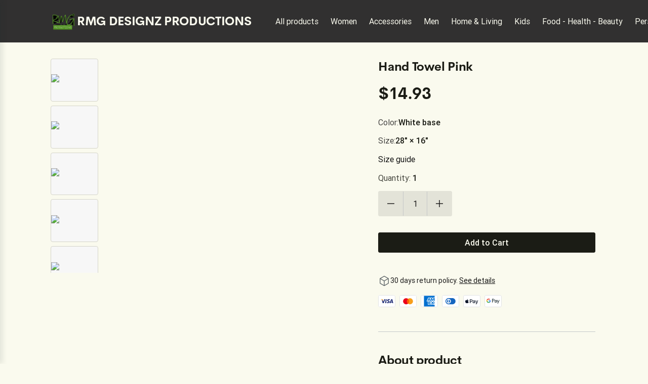

--- FILE ---
content_type: text/html; charset=utf-8
request_url: https://rmg-designz-productions.printify.me/product/5620266/hand-towel-pink?category=home-living
body_size: 31428
content:
<!DOCTYPE html><html lang="en" data-critters-container><head prefix="og: http://ogp.me/ns# fb: http://ogp.me/ns/fb# product: http://ogp.me/ns/product" data-testid="head">
        <meta charset="utf-8">
        <title>Hand Towel Pink - $14.93 - RMG DESIGNZ PRODUCTIONS</title>
        <base href="/">
        <meta name="viewport" content="width=device-width, initial-scale=1">
        <link rel="icon" type="image/x-icon" href="favicon.ico">
        <script type="text/javascript">
            window.AppcuesSettings = { enableURLDetection: true };
        </script>
    <link rel="stylesheet" href="https://assets.printify.me/styles-5YWYOD7L.css"><style ng-app-id="serverApp">@charset "UTF-8";  .theme-form-input .input-area,   .theme-form-input .decorated-area{border-width:1px;border-style:solid;background-color:#fff;border-color:#9fa4a5}  .theme-form-input .border{display:none!important}  .theme-form-input .invalid .input-area{border-color:#ce364f!important;border-width:2px}  .theme-form-input .decorated-area .input-area{border:none!important}  .theme-form-input .input-decorator .decorator,   .theme-form-input .input-decorator .decorator.prefix,   .theme-form-input .input-decorator .decorator.suffix{background:transparent!important}  .theme-form-input input{background:inherit;color:inherit}  .theme-form-input .input-icon{color:inherit}  .theme-button-primary .button,   .theme-button-secondary .button,   .theme-button-ghost .button{border-radius:4px}  .theme-checkbox .control{background-color:inherit!important;color:inherit}  .theme-link{color:#29ab51}  .theme-image{border-color:#e3e4e5;border-width:1px;border-radius:3px}  .theme-carousel-image{border-color:#e3e4e5;border-width:1px;border-radius:8px}  .theme-badge{background-color:#29ab51;color:#fff}  .theme-text-color-secondary,   .theme-panel-text-secondary{color:#686f71}  .theme-text-color-secondary svg.theme-icon,   .theme-panel-text-secondary svg.theme-icon{fill:#686f71}  .theme-icon{color:#17262b}  .theme-icon-primary{color:#29ab51}  .theme-header-menu-item{border-bottom:1px solid transparent}  .theme-checkout-summary-totals-container{border-top:1px solid #e3e4e5;border-bottom:1px solid #e3e4e5}  .theme-header-menu-item-selected,   .theme-header-menu-item-selected:hover{border-bottom:1px solid #29ab51}  .theme-header-menu-item-selected a{font-weight:700}  .theme-header-menu-item:hover{border-bottom:1px solid #686f71}  .theme-checkout-summary-container{background-color:#f7f7f7}  .theme-well{background-color:#f7f7f7;border-color:#e3e4e5}  .theme-divider{border-top-width:1px;border-top-style:solid;border-top-color:#e3e4e5}  .img-wrap{border-width:1px;border-style:solid}  .footer-layout-container{border-top:1px solid #e3e4e5}  .theme-footer-powered-by{border-color:#e3e4e5}  .theme-footer-supported-payment{border-color:#e3e4e5}  .theme-social-media-link .button{border-color:transparent}  .theme-social-media-link .button:hover{border:1px solid transparent}  .theme-footer-social-media-link{border-color:transparent}  .theme-footer-social-media-link:hover{background-color:#f7f7f7;border:1px solid transparent}  .theme-footer-link .link,   .theme-footer-link .link:hover,   .theme-footer-link .link.primary,   .theme-footer-link .link.primary:hover{color:#17262b}  .theme-cart-popover-container{border:1px solid #e3e4e5;background:#fff;border-radius:3px}  .theme-cart-popover-thumbnail{border:1px solid #e3e4e5;border-radius:3px}  .theme-cart-popover-product-title{color:#203741}  .theme-cart-popover-product-details{color:#686f71}  .theme-cart-popover-price{color:#203741}  .theme-cart-popover-product-container{border-bottom-width:1px;border-bottom-style:solid;border-top-width:1px;border-top-style:solid;background-color:#f7f7f7;border-color:transparent}  .main-image-inner,   .thumbnail-item-inner{border-style:solid}  .theme-cart-summary-container{border:1px solid #e3e4e5}  .theme-cart-product-container{border-bottom:1px solid #e3e4e5}  .theme-cart-total-item{color:#17262b}  .theme-panel{background-color:#f7f7f7}  .button:not(.is-loading):focus{box-shadow:none!important}  button:disabled,   .disabled .button{cursor:not-allowed!important}  .tabs-list:before,   .tabs-list:after{content:none!important}  .empty-container{background-color:#f7f7f7}  .empty-container .store-header{background-color:#fff}  .empty-container .store-header .theme-header-logo{color:inherit}  .empty-container .button.primary{background-color:#000;color:#fff}  .empty-container .button.primary:not(.is-loading):hover{background-color:#4d4d4d}  .checkout .header .layout-container,   .retry-payment .header .layout-container{padding:0}  .checkout .sub-title,   .checkout .label,   .retry-payment .sub-title,   .retry-payment .label{color:inherit!important}  .checkout .empty,   .checkout .order-summary,   .checkout .empty-container,   .retry-payment .empty,   .retry-payment .order-summary,   .retry-payment .empty-container{background-color:#f7f7f7}  .checkout .button.primary,   .retry-payment .button.primary{background-color:#000;color:#fff}  .checkout .button.primary:not(.is-loading):hover,   .retry-payment .button.primary:not(.is-loading):hover{background-color:#4d4d4d}  .checkout .check-icon,   .retry-payment .check-icon{color:#29ab51}  .checkout .warning-icon,   .retry-payment .warning-icon{color:#ce364f}  .checkout .savings,   .retry-payment .savings{color:#ce364f}  .checkout .discount-price,   .retry-payment .discount-price{color:#ce364f}  .checkout .text-urgent,   .retry-payment .text-urgent{color:#ce364f}  .checkout .variant-details,   .retry-payment .variant-details{color:inherit}  .checkout .subtotal-and-shipping .subtotal-item-label,   .retry-payment .subtotal-and-shipping .subtotal-item-label{color:inherit}[_nghost-serverApp-c3251177832]{display:block}.content[_ngcontent-serverApp-c3251177832]{flex:1;display:flex;flex-direction:column}.app-container[_ngcontent-serverApp-c3251177832]{display:flex;flex-direction:column;min-height:100vh}.feedback-button[_ngcontent-serverApp-c3251177832]{position:fixed;right:0;top:50%;transform:rotate(-90deg) translate(100%);transform-origin:bottom right;padding:.5rem 1rem;background-color:#e6ecf4;color:#17262b;border-top-left-radius:8px;border-top-right-radius:8px;cursor:pointer;z-index:5}</style><meta revision="rv-9643df57"><style ng-app-id="serverApp">@charset "UTF-8";.footer[_ngcontent-serverApp-c1353743037]{padding:2rem 1rem;margin-top:5rem}.store-details[_ngcontent-serverApp-c1353743037]{margin:2.5rem 0}@media (min-width: 600px){.store-details[_ngcontent-serverApp-c1353743037]{display:flex;align-items:flex-start;justify-content:space-between;margin-left:1.5rem;margin-right:1.5rem}}@media (min-width: 480px){.store-title[_ngcontent-serverApp-c1353743037]{margin-top:1rem}}.social-media[_ngcontent-serverApp-c1353743037]{margin-top:1.5rem}.social-media-title[_ngcontent-serverApp-c1353743037]{font-size:.875em}.social-media-links[_ngcontent-serverApp-c1353743037]{display:flex}.social-media-link[_ngcontent-serverApp-c1353743037]{width:40px;height:40px;border-radius:50%;font-size:20px;align-items:center;justify-content:center;display:flex;cursor:pointer}.social-media-link[_ngcontent-serverApp-c1353743037] + .social-media-link[_ngcontent-serverApp-c1353743037]{margin-left:.25rem}.footer-link[_ngcontent-serverApp-c1353743037]{margin-bottom:1rem;display:inline-block}.footer-link[_ngcontent-serverApp-c1353743037]:hover{text-decoration:underline;cursor:pointer}.quick-links[_ngcontent-serverApp-c1353743037]{display:flex;flex-direction:column}.quick-links[_ngcontent-serverApp-c1353743037]   .link[_ngcontent-serverApp-c1353743037]{margin-bottom:1rem;text-transform:capitalize}@media (max-width: 599px){.quick-links[_ngcontent-serverApp-c1353743037]{margin-bottom:1.5rem}}.powered-by-printify[_ngcontent-serverApp-c1353743037]{display:flex;align-items:flex-start;flex-direction:column;row-gap:.75rem;justify-content:flex-end}.powered-by-printify-text[_ngcontent-serverApp-c1353743037]{align-self:flex-end}@media (max-width: 959px){.categories[_ngcontent-serverApp-c1353743037]{display:none}}@media (max-width: 599px){.store-details[_ngcontent-serverApp-c1353743037], .social-media-links[_ngcontent-serverApp-c1353743037]{margin-bottom:2.5rem}.quick-links[_ngcontent-serverApp-c1353743037]{margin-bottom:2.5rem;margin-top:0}.powered-by-printify[_ngcontent-serverApp-c1353743037]{flex-flow:column-reverse}.powered-by-printify-text[_ngcontent-serverApp-c1353743037]{align-self:flex-start}.custom[_nghost-serverApp-c1353743037]{margin-bottom:4rem}}  .footer .store-details{text-align:left!important}  .footer .store-details .store-logo{margin-left:0!important}.powered-by-printify-wrapper[_ngcontent-serverApp-c1353743037]{display:flex;align-items:center;gap:.5rem}@media (max-width: 599px){.powered-by-printify-wrapper[_ngcontent-serverApp-c1353743037]{margin-bottom:4rem}}@media (max-width: 479px){.powered-by-printify-wrapper[_ngcontent-serverApp-c1353743037]   p[_ngcontent-serverApp-c1353743037]{flex:6}.powered-by-printify-wrapper[_ngcontent-serverApp-c1353743037]   stf-printify-logo[_ngcontent-serverApp-c1353743037]{flex:4}}.logo-section[_ngcontent-serverApp-c1353743037]{margin:1rem 0}</style><style ng-app-id="serverApp">@charset "UTF-8";[_nghost-serverApp-c423245821]{display:block;cursor:pointer}.store-details[_ngcontent-serverApp-c423245821]{display:inline-flex;align-items:center;color:inherit;text-decoration:none;cursor:pointer}@media (max-width: 599px){.store-details[_ngcontent-serverApp-c423245821]{display:flex;text-align:center;flex-flow:row wrap;justify-content:center}}.title[_ngcontent-serverApp-c423245821]{display:block;font-size:1.75em;font-weight:700;line-height:2rem;letter-spacing:-.014em;font-family:CerebriSans,sans-serif}.store-logo[_ngcontent-serverApp-c423245821]{height:56px;vertical-align:top;cursor:pointer}.layout-vertical.store-details[_ngcontent-serverApp-c423245821]{display:inline-block}.layout-vertical[_ngcontent-serverApp-c423245821]   .store-logo[_ngcontent-serverApp-c423245821]{margin-bottom:1rem}.layout-vertical.size-medium[_ngcontent-serverApp-c423245821]   .store-logo[_ngcontent-serverApp-c423245821]{margin-bottom:.5rem}.layout-horizontal.store-details[_ngcontent-serverApp-c423245821]{gap:1rem}.size-medium[_ngcontent-serverApp-c423245821]   .title[_ngcontent-serverApp-c423245821]{font-size:1.5em}@media (max-width: 599px){.size-medium[_ngcontent-serverApp-c423245821]   .title[_ngcontent-serverApp-c423245821]{font-size:1.125em;margin-left:0;white-space:normal;margin-top:.5rem;margin-bottom:.5rem}}.size-medium[_ngcontent-serverApp-c423245821]   .store-logo[_ngcontent-serverApp-c423245821]{height:48px}@media (max-width: 599px){.size-medium[_ngcontent-serverApp-c423245821]   .store-logo[_ngcontent-serverApp-c423245821]{height:36px;margin-right:.5rem;margin-left:.5rem}}.size-small[_ngcontent-serverApp-c423245821]{line-height:1em;text-align:left;justify-content:flex-start}.size-small[_ngcontent-serverApp-c423245821]   .title[_ngcontent-serverApp-c423245821]{font-size:1.125em;white-space:normal;margin-left:0}.size-small[_ngcontent-serverApp-c423245821]   .store-logo[_ngcontent-serverApp-c423245821]{height:36px;margin-right:.5rem}</style><style ng-app-id="serverApp">@charset "UTF-8";ul[_ngcontent-serverApp-c2296730161]{display:flex;list-style:none}ul[_ngcontent-serverApp-c2296730161]   li[_ngcontent-serverApp-c2296730161]{width:34px;height:24px;background-color:#fff;border-radius:4px;margin-right:.5rem;display:block}ul[_ngcontent-serverApp-c2296730161]   li[_ngcontent-serverApp-c2296730161]:last-child{margin-right:0}</style><style ng-app-id="serverApp">@charset "UTF-8";.link[_ngcontent-serverApp-c3657466277]{font-family:inherit;cursor:pointer;text-decoration:none;outline:none;transition:color .15s ease}.link[_ngcontent-serverApp-c3657466277]:focus{border-radius:3px;box-shadow:0 0 0 2px #4198d8}.link[_ngcontent-serverApp-c3657466277]:active{box-shadow:none}.link[_ngcontent-serverApp-c3657466277]  .material-icons{color:inherit}.primary[_ngcontent-serverApp-c3657466277]:visited, .primary[_ngcontent-serverApp-c3657466277]:visited  .material-icons{color:#1f6b45}.primary[_ngcontent-serverApp-c3657466277]:hover{text-decoration:underline}.primary[_ngcontent-serverApp-c3657466277]:hover, .primary[_ngcontent-serverApp-c3657466277]:hover  .material-icons{color:#248e4c}.primary[_ngcontent-serverApp-c3657466277], .primary[_ngcontent-serverApp-c3657466277]  .material-icons, .primary[_ngcontent-serverApp-c3657466277]:focus, .primary[_ngcontent-serverApp-c3657466277]:focus  .material-icons{color:#29ab51}.primary[_ngcontent-serverApp-c3657466277]  .material-icons{transition:color .15s ease,transform .15s ease}.secondary[_ngcontent-serverApp-c3657466277]{color:#17262b}.secondary[_ngcontent-serverApp-c3657466277]:hover{color:#29ab51}.underlined[_ngcontent-serverApp-c3657466277]{color:inherit;text-decoration:underline}.external-icon[_ngcontent-serverApp-c3657466277]{height:auto;margin-left:.25rem;font-size:inherit;line-height:inherit;vertical-align:bottom}</style><style ng-app-id="serverApp">@charset "UTF-8";[_nghost-serverApp-c3867189927]{display:flex;flex-direction:column;flex:1;flex-grow:1;overflow:hidden}.loading-container[_ngcontent-serverApp-c3867189927]{position:relative;display:flex;flex-direction:column;flex:1;flex-grow:1;min-height:50vh;align-items:center;justify-content:center}.breadcrumbs-wrapper[_ngcontent-serverApp-c3867189927]{margin:1.5rem 1.5rem 0}.feature-gallery-fixed[_ngcontent-serverApp-c3867189927]   .product-fixed[_ngcontent-serverApp-c3867189927]{margin-top:2rem;padding:0 1rem;display:flex;flex-direction:column}@media (min-width: 960px){.feature-gallery-fixed[_ngcontent-serverApp-c3867189927]   .product-fixed[_ngcontent-serverApp-c3867189927]{display:grid;grid-template-areas:"carousel details";grid-template-columns:repeat(auto-fit,minmax(550px,auto));grid-template-rows:auto}}@media (min-width: 1168px){.feature-gallery-fixed[_ngcontent-serverApp-c3867189927]   .product-fixed.content-xl-expanded[_ngcontent-serverApp-c3867189927]{grid-template-columns:minmax(0,3fr) minmax(0,2fr)}}@media (max-width: 959px){.feature-gallery-fixed[_ngcontent-serverApp-c3867189927]   .product-fixed[_ngcontent-serverApp-c3867189927]{margin-top:0}}.feature-gallery-fixed[_ngcontent-serverApp-c3867189927]   .product-carousel-fixed[_ngcontent-serverApp-c3867189927]{grid-area:carousel;display:flex;flex-direction:column;position:relative;z-index:6}.feature-gallery-fixed[_ngcontent-serverApp-c3867189927]   .product-details[_ngcontent-serverApp-c3867189927]{grid-area:details;display:flex;flex-direction:column}@media (min-width: 960px){.feature-gallery-fixed[_ngcontent-serverApp-c3867189927]   .product-details[_ngcontent-serverApp-c3867189927]{margin-top:0}}.feature-gallery-fixed[_ngcontent-serverApp-c3867189927]   .product-gallery[_ngcontent-serverApp-c3867189927]{margin-right:0;z-index:40}@media (min-width: 960px){.feature-gallery-fixed[_ngcontent-serverApp-c3867189927]   .product-gallery[_ngcontent-serverApp-c3867189927]{margin-right:2.5rem;position:sticky;top:1.5rem;z-index:1}}@media (min-width: 1168px){.content-xl-expanded[_ngcontent-serverApp-c3867189927]{grid-template-columns:minmax(0,3fr) minmax(0,2fr)}}@media (min-width: 960px){.content-xl-expanded[_ngcontent-serverApp-c3867189927]   .product-gallery[_ngcontent-serverApp-c3867189927]{padding-right:2.5rem;margin-right:0}}.product[_ngcontent-serverApp-c3867189927]{margin-top:4rem;padding:0 1rem}@media (max-width: 959px){.product[_ngcontent-serverApp-c3867189927]{margin-top:0}}@media (min-width: 960px){.product[_ngcontent-serverApp-c3867189927]{min-width:1140px}}.product-summary[_ngcontent-serverApp-c3867189927]{margin-top:1.5rem;flex:1}@media (min-width: 960px){.product-summary[_ngcontent-serverApp-c3867189927]{margin-top:0;margin-left:2.5rem}}.product-gallery[_ngcontent-serverApp-c3867189927]{margin-right:0}@media (min-width: 960px){.product-gallery[_ngcontent-serverApp-c3867189927]{margin-right:2.5rem}}@media (min-width: 960px){.product-header[_ngcontent-serverApp-c3867189927]{display:flex;align-items:flex-start}}.care-icons[_ngcontent-serverApp-c3867189927]{display:flex}.care-icons[_ngcontent-serverApp-c3867189927]   img[_ngcontent-serverApp-c3867189927]{width:32px;height:auto}.care-icons[_ngcontent-serverApp-c3867189927]   [_ngcontent-serverApp-c3867189927]:not(:first-child){margin-left:1rem}.care-set-description[_ngcontent-serverApp-c3867189927]:not(:first-child){margin-top:1.5rem}.features[_ngcontent-serverApp-c3867189927]{row-gap:2.5rem}.feature-description[_ngcontent-serverApp-c3867189927]{margin-top:.5rem}.report-product-container[_ngcontent-serverApp-c3867189927]{display:flex;align-content:center;line-height:24px;margin-top:2rem}.report-product-icon[_ngcontent-serverApp-c3867189927]{margin-right:.25rem}.content-paragraph[_ngcontent-serverApp-c3867189927]{margin-bottom:1rem}.product-title-container[_ngcontent-serverApp-c3867189927]{padding:1.5rem 0 0}.product-title-container[_ngcontent-serverApp-c3867189927]   .product-title[_ngcontent-serverApp-c3867189927]{font-size:1.25em;font-weight:500;line-height:1.5rem;font-family:Roboto,sans-serif}@media (min-width: 960px){.product-title-container[_ngcontent-serverApp-c3867189927]{display:none}}.shipping-option[_ngcontent-serverApp-c3867189927]{padding:1rem 1rem 0;margin-bottom:1rem;border-width:1px;border-style:solid;border-radius:4px}.shipping-option[_ngcontent-serverApp-c3867189927]   h5[_ngcontent-serverApp-c3867189927]{font-size:1em;font-weight:500;margin-bottom:.5rem;text-transform:capitalize}.shipping-option-grid[_ngcontent-serverApp-c3867189927]{display:grid;grid-template-columns:1fr 1fr}.shipping-option-cell[_ngcontent-serverApp-c3867189927]{padding:0 1rem 1rem 0}.shipping-option-cell[_ngcontent-serverApp-c3867189927]   small[_ngcontent-serverApp-c3867189927]{margin-bottom:.5rem}.shipping-option-cell[_ngcontent-serverApp-c3867189927]   p[_ngcontent-serverApp-c3867189927]{display:flex;align-items:center}.shipping-option-cell[_ngcontent-serverApp-c3867189927]   .flag-icon[_ngcontent-serverApp-c3867189927]{margin-right:.25rem}.product-title-header[_ngcontent-serverApp-c3867189927]{display:flex;align-items:center;justify-content:space-between}@media (max-width: 959px){.product-title-header[_ngcontent-serverApp-c3867189927]{gap:.25rem}}.safety-information[_ngcontent-serverApp-c3867189927]{white-space:break-spaces}</style><style ng-app-id="serverApp">@charset "UTF-8";.store-header[_ngcontent-serverApp-c3256271555]{display:flex;flex-direction:row;align-items:center;text-align:center;position:relative;max-width:100%;flex-wrap:wrap}.store-header-container[_ngcontent-serverApp-c3256271555]{display:flex;align-items:center;flex-grow:1}.icon[_ngcontent-serverApp-c3256271555]{font-size:32px}[_nghost-serverApp-c3256271555]   .cart-link[_ngcontent-serverApp-c3256271555]     stf-svg svg{height:32px;width:32px}.layout-container[_ngcontent-serverApp-c3256271555]{width:100%;padding:0 1rem}.mobile-break[_ngcontent-serverApp-c3256271555]{flex-basis:100%;height:0;display:none}@media (max-width: 959px){.mobile-break[_ngcontent-serverApp-c3256271555]{display:block}}.mobile-menu-toggle[_ngcontent-serverApp-c3256271555]{cursor:pointer;display:none;box-sizing:content-box;margin-right:1rem}.mobile-menu-toggle[_ngcontent-serverApp-c3256271555], .mobile-menu-toggle[_ngcontent-serverApp-c3256271555]:hover, .mobile-menu-toggle[_ngcontent-serverApp-c3256271555]:active{background:transparent;border:none}.mobile-menu-toggle[_ngcontent-serverApp-c3256271555]   img[_ngcontent-serverApp-c3256271555]{width:24px;height:24px}@media (max-width: 959px){.mobile-menu-toggle[_ngcontent-serverApp-c3256271555]{display:block;padding:0}}.logo-menu-container[_ngcontent-serverApp-c3256271555]{flex-grow:1;display:flex;align-items:center}.logo[_ngcontent-serverApp-c3256271555]{text-align:left;display:flex;align-items:center;margin-right:2.5rem;white-space:nowrap;margin-top:18px;margin-bottom:18px}@media (max-width: 599px){.logo[_ngcontent-serverApp-c3256271555]{align-self:center;margin-right:0;flex-grow:1;justify-content:center}}.categories-menu[_ngcontent-serverApp-c3256271555]{overflow:auto;margin-top:1.5rem;scrollbar-width:none}.categories-menu-mobile[_ngcontent-serverApp-c3256271555]{display:none}@media (max-width: 959px){.categories-menu-mobile[_ngcontent-serverApp-c3256271555]{display:block}}@media (max-width: 959px){.categories-menu-desktop[_ngcontent-serverApp-c3256271555]{display:none}}.categories-menu[_ngcontent-serverApp-c3256271555]::-webkit-scrollbar:horizontal{height:0;width:0;display:none}.categories-menu[_ngcontent-serverApp-c3256271555]::-webkit-scrollbar-thumb:horizontal{display:none}.categories-menu[_ngcontent-serverApp-c3256271555]   ul[_ngcontent-serverApp-c3256271555]{display:flex;flex-direction:row;padding-bottom:1.5rem}.categories-menu[_ngcontent-serverApp-c3256271555]   ul[_ngcontent-serverApp-c3256271555]   li[_ngcontent-serverApp-c3256271555]{margin-right:8px}.categories-menu[_ngcontent-serverApp-c3256271555]   ul[_ngcontent-serverApp-c3256271555]   li[_ngcontent-serverApp-c3256271555]   a[_ngcontent-serverApp-c3256271555]{display:inline-block;padding:6px 8px;font-size:1em;text-decoration:none;white-space:nowrap;cursor:pointer}@media (max-width: 959px){.categories-menu[_ngcontent-serverApp-c3256271555]   ul[_ngcontent-serverApp-c3256271555]   li[_ngcontent-serverApp-c3256271555]   a[_ngcontent-serverApp-c3256271555]:first-child{padding-left:2px}}.categories-menu[_ngcontent-serverApp-c3256271555]   ul[_ngcontent-serverApp-c3256271555]   li[_ngcontent-serverApp-c3256271555]:last-child{margin-right:60px}@media (max-width: 959px){.categories-menu[_ngcontent-serverApp-c3256271555]{margin-top:0}.categories-menu[_ngcontent-serverApp-c3256271555]   ul[_ngcontent-serverApp-c3256271555]{padding-bottom:0}}.cart-container[_ngcontent-serverApp-c3256271555]{display:flex;flex-direction:column;align-items:flex-end;justify-self:flex-end;position:relative}.cart-container[_ngcontent-serverApp-c3256271555]   .cart-link[_ngcontent-serverApp-c3256271555]{padding:12px 0 12px 12px;display:flex;align-items:center;justify-content:center;box-sizing:content-box;text-decoration:none}@media (max-width: 959px){.cart-container[_ngcontent-serverApp-c3256271555]   .cart-link[_ngcontent-serverApp-c3256271555]{padding:12px 6px}}.cart-container[_ngcontent-serverApp-c3256271555]   .cart-logo[_ngcontent-serverApp-c3256271555]{width:30px;height:30px}.cart-container[_ngcontent-serverApp-c3256271555]   .product-count[_ngcontent-serverApp-c3256271555]{position:absolute;top:-2px;right:-12px;width:16px;height:16px;border-radius:24px;font-size:14px;line-height:14px;display:flex;align-items:center;justify-content:center;font-weight:500}@media (max-width: 959px){.cart-container[_ngcontent-serverApp-c3256271555]   .product-count[_ngcontent-serverApp-c3256271555]{right:-8px}}.theme-header-menu-item[_ngcontent-serverApp-c3256271555]   a[_ngcontent-serverApp-c3256271555]:visited, .theme-header-menu-item[_ngcontent-serverApp-c3256271555]   a[_ngcontent-serverApp-c3256271555]:-webkit-any-link, .categories-menu-mobile[_ngcontent-serverApp-c3256271555]   a[_ngcontent-serverApp-c3256271555]:visited, .categories-menu-mobile[_ngcontent-serverApp-c3256271555]   a[_ngcontent-serverApp-c3256271555]:-webkit-any-link{color:inherit}</style><style ng-app-id="serverApp">@charset "UTF-8";.mobile-menu[_ngcontent-serverApp-c3999820638]{position:fixed;height:100%;width:340px;left:-340px;top:0;overflow:hidden;transition:.3s ease;z-index:40;text-align:left;display:flex;flex-direction:column;box-shadow:5px 0 10px #17262b1a}.mobile-menu-underlay[_ngcontent-serverApp-c3999820638]{background:#00000080;position:fixed;z-index:8;inset:0;cursor:pointer}.mobile-menu-header[_ngcontent-serverApp-c3999820638]{display:flex;flex-direction:row;padding:1.25em 1.5rem;justify-content:space-between;align-items:center}.mobile-menu-body[_ngcontent-serverApp-c3999820638]{display:flex;flex-direction:column;padding:1.5rem;justify-content:flex-start;flex-grow:1;overflow:auto}.mobile-menu-body[_ngcontent-serverApp-c3999820638]   ul[_ngcontent-serverApp-c3999820638]{margin-bottom:.5rem}.mobile-menu-body[_ngcontent-serverApp-c3999820638]   ul[_ngcontent-serverApp-c3999820638]   li[_ngcontent-serverApp-c3999820638]{padding:.5rem}.mobile-menu-body[_ngcontent-serverApp-c3999820638]   ul[_ngcontent-serverApp-c3999820638]   li[_ngcontent-serverApp-c3999820638]   a[_ngcontent-serverApp-c3999820638]{text-decoration:none;cursor:pointer}.mobile-menu-body[_ngcontent-serverApp-c3999820638]   ul[_ngcontent-serverApp-c3999820638]   li[_ngcontent-serverApp-c3999820638]   a.selected[_ngcontent-serverApp-c3999820638]{font-weight:700}.mobile-menu-body[_ngcontent-serverApp-c3999820638]   ul[_ngcontent-serverApp-c3999820638]   li[_ngcontent-serverApp-c3999820638]   .menu-item-wrapper[_ngcontent-serverApp-c3999820638]{display:flex;flex-direction:row;justify-content:space-between}.mobile-menu-body[_ngcontent-serverApp-c3999820638]   ul[_ngcontent-serverApp-c3999820638]   li[_ngcontent-serverApp-c3999820638]   .subcategory-list[_ngcontent-serverApp-c3999820638]{margin-bottom:0;margin-left:1.5rem}.mobile-menu-store-info[_ngcontent-serverApp-c3999820638]{margin-top:auto}.mobile-menu-store-info[_ngcontent-serverApp-c3999820638]   h5[_ngcontent-serverApp-c3999820638]{margin-bottom:1.5rem}.mobile-menu-close-button[_ngcontent-serverApp-c3999820638]{cursor:pointer}.mobile-menu-close-button[_ngcontent-serverApp-c3999820638]   img[_ngcontent-serverApp-c3999820638]{width:calc(100% - 8px);height:calc(100% - 8px)}.mobile-menu-footer[_ngcontent-serverApp-c3999820638]{display:flex;flex-direction:column;padding:1.5rem;font-size:.875em}.mobile-menu-social-media-link[_ngcontent-serverApp-c3999820638]{margin-right:.5rem;width:40px;height:40px;border-radius:50%;font-size:20px;align-items:center;justify-content:center;display:flex;cursor:pointer}.mobile-menu-social-media-link[_ngcontent-serverApp-c3999820638] + .mobile-menu-social-media-link[_ngcontent-serverApp-c3999820638]{margin-left:.25rem}.mobile-menu-social-media[_ngcontent-serverApp-c3999820638]{display:flex}</style><style ng-app-id="serverApp">@charset "UTF-8";[_nghost-serverApp-c4007982131]{display:inline-block}.disabled[_nghost-serverApp-c4007982131]   .button[_ngcontent-serverApp-c4007982131]{pointer-events:none}.button[_ngcontent-serverApp-c4007982131]{width:100%;display:inline-block;position:relative;border:1px solid transparent;text-align:center;border-radius:3px;font-size:1em;font-weight:500;cursor:pointer;overflow:hidden;transition:.15s;vertical-align:top;line-height:1.5rem;font-family:inherit;white-space:nowrap;outline:none}.button[_ngcontent-serverApp-c4007982131]:before{content:"";position:absolute;top:0;left:0;width:100%;height:100%;background-color:#17262b26;opacity:0;transition:opacity .15s;border-radius:inherit}.button[_ngcontent-serverApp-c4007982131]:not(.is-loading):focus{box-shadow:0 0 0 2px #4198d8}.button[_ngcontent-serverApp-c4007982131]:not(.is-loading):active{box-shadow:none}.button[_ngcontent-serverApp-c4007982131]:not(.is-loading):active:before{opacity:1}.button.is-loading[_ngcontent-serverApp-c4007982131]{pointer-events:none;-webkit-user-select:none;user-select:none}.button.is-loading[_ngcontent-serverApp-c4007982131]   .custom-content[_ngcontent-serverApp-c4007982131]{opacity:0}.button[_ngcontent-serverApp-c4007982131]:disabled{color:#9fa4a5;background-color:#f7f7f7;-webkit-user-select:none;user-select:none}.button.small[_ngcontent-serverApp-c4007982131]{padding:calc(.25rem - 1px) calc(1rem - 1px);height:32px}.button.medium[_ngcontent-serverApp-c4007982131]{padding:calc(.5rem - 1px) calc(1.5rem - 1px);height:40px}.button.large[_ngcontent-serverApp-c4007982131]{padding:calc(.75rem - 1px) calc(1.5rem - 1px);height:48px}.button.round.small[_ngcontent-serverApp-c4007982131], .button.icon-only-button.small[_ngcontent-serverApp-c4007982131]{padding:calc(.25rem - 1px);min-width:32px;height:32px}.button.round.medium[_ngcontent-serverApp-c4007982131], .button.icon-only-button.medium[_ngcontent-serverApp-c4007982131]{padding:calc(.5rem - 1px);min-width:40px;height:40px}.button.round.large[_ngcontent-serverApp-c4007982131], .button.icon-only-button.large[_ngcontent-serverApp-c4007982131]{padding:calc(.75rem - 1px);min-width:48px;height:48px}.button.round[_ngcontent-serverApp-c4007982131]{border-radius:50%}.button[_ngcontent-serverApp-c4007982131]  .material-icons, .button[_ngcontent-serverApp-c4007982131]  .material-icons-outlined{color:inherit}.button[_ngcontent-serverApp-c4007982131]   .custom-content[_ngcontent-serverApp-c4007982131]{display:flex;align-items:center;justify-content:center}.primary[_ngcontent-serverApp-c4007982131]{color:#fff;background-color:#29ab51}.primary[_ngcontent-serverApp-c4007982131]:not(.is-loading):hover{background-color:#248e4c}.primary[_ngcontent-serverApp-c4007982131]:not(.is-loading):active{background-color:#1f6b45}.secondary[_ngcontent-serverApp-c4007982131]{color:#17262b;background-color:#fff;border-color:#c4c7c8}.secondary[_ngcontent-serverApp-c4007982131]:not(.is-loading):hover{color:#29ab51}.secondary[_ngcontent-serverApp-c4007982131]:not(.is-loading):active{color:#29ab51;background-color:#f7f7f7}.destructive[_ngcontent-serverApp-c4007982131]{color:#fff;background-color:#ce364f}.destructive[_ngcontent-serverApp-c4007982131]:not(.is-loading):hover{background-color:#b32b44}.destructive[_ngcontent-serverApp-c4007982131]:not(.is-loading):active{background-color:#991f39}.ghost[_ngcontent-serverApp-c4007982131]{color:#17262b;background-color:transparent}.ghost[_ngcontent-serverApp-c4007982131]:not(.is-loading):hover{background-color:#17262b1a}.ghost[_ngcontent-serverApp-c4007982131]:not(.is-loading):active{background-color:#17262b26}.ghost[_ngcontent-serverApp-c4007982131]:disabled{background-color:transparent}</style><style ng-app-id="serverApp">stf-svg{display:flex;align-items:center;justify-content:center}
</style><meta property="description" content="Buy this product for only $14.93"><meta property="robots" content="follow, index"><meta property="og:locale" content="en_US"><meta property="og:type" content="og:product"><meta property="og:title" content="Hand Towel Pink - $14.93 - RMG DESIGNZ PRODUCTIONS"><meta property="og:description" content="Buy this product for only $14.93"><meta property="og:url" content="https://rmg-designz-productions.printify.me/product/5620266/hand-towel-pink?category=home-living"><meta property="og:site_name" content="Store of RMG DESIGNZ PRODUCTIONS."><meta property="og:image" content="https://images-api.printify.com/mockup/627d2145514e4c72fc3da3a8/75004/20970/hand-towel-pink_1707521260706.jpg?camera_label=front"><meta property="og:image:secure_url" content="https://images-api.printify.com/mockup/627d2145514e4c72fc3da3a8/75004/20970/hand-towel-pink_1707521260706.jpg?camera_label=front"><meta property="og:image:width" content="1200"><meta property="og:image:height" content="1200"><meta property="og:image:alt" content="Hand Towel Pink"><meta property="twitter:card" content="summary_large_image"><meta property="twitter:title" content="Hand Towel Pink - $14.93 - RMG DESIGNZ PRODUCTIONS"><meta property="twitter:description" content="Buy this product for only $14.93"><meta property="twitter:site" content="https://rmg-designz-productions.printify.me/product/5620266/hand-towel-pink?category=home-living"><meta property="twitter:image" content="https://images-api.printify.com/mockup/627d2145514e4c72fc3da3a8/75004/20970/hand-towel-pink_1707521260706.jpg?camera_label=front"><meta property="twitter:image:alt" content="Hand Towel Pink"><meta property="product:price:currency" content="USD"><meta property="product:price:amount" content="14.93"><link rel="canonical" href="https://rmg-designz-productions.printify.me/product/5620266/hand-towel-pink"><script type="application/ld+json" id="productStructuredData">{"@context":"https://schema.org","@type":"Product","brand":"RMG DESIGNZ PRODUCTIONS","name":"Hand Towel Pink","description":"Buy this product only for $14.93","image":"https://images-api.printify.com/mockup/627d2145514e4c72fc3da3a8/75004/20970/hand-towel-pink_1707521260706.jpg?camera_label=front","offers":[{"@type":"Offer","priceCurrency":"USD","price":"14.93","url":"https://rmg-designz-productions.printify.me/product/5620266/hand-towel-pink?category=home-living","itemCondition":"https://schema.org/NewCondition","availability":"https://schema.org/InStock"}]}</script><style ng-app-id="serverApp">@charset "UTF-8";[_nghost-serverApp-c1566009127]{flex-grow:1;flex-wrap:nowrap}@media (max-width: 959px){[_nghost-serverApp-c1566009127]{flex-direction:column-reverse;overflow:auto}}@media (min-width: 1168px){[_nghost-serverApp-c1566009127]{width:100%}}.hidden[_ngcontent-serverApp-c1566009127]{display:none}.report-product[_ngcontent-serverApp-c1566009127]{display:inline-block}.main-image-wrapper[_ngcontent-serverApp-c1566009127]{margin-left:1.5rem;max-width:432px;text-align:center}@media (min-width: 600px){.main-image-wrapper[_ngcontent-serverApp-c1566009127]{max-width:370px}}@media (min-width: 1168px){.main-image-wrapper.new-layout-changes[_ngcontent-serverApp-c1566009127]{max-width:calc(100% - 96px);width:100%}.main-image-wrapper.new-layout-changes[_ngcontent-serverApp-c1566009127]   .main-image-wrapper[_ngcontent-serverApp-c1566009127]{width:100%}}.main-image-wrapper[_ngcontent-serverApp-c1566009127]   .main-image-inner[_ngcontent-serverApp-c1566009127]{display:flex;position:relative;border-width:1px;min-width:430px}.main-image-wrapper[_ngcontent-serverApp-c1566009127]   .main-image-inner[_ngcontent-serverApp-c1566009127]   .loader-container[_ngcontent-serverApp-c1566009127]{position:absolute;left:50%;top:50%;z-index:0}.main-image-wrapper[_ngcontent-serverApp-c1566009127]   .share-menu-wrapper[_ngcontent-serverApp-c1566009127]     .items-wrap{left:unset;right:calc(.25rem - 3px)}.main-image-wrapper[_ngcontent-serverApp-c1566009127]   .main-image[_ngcontent-serverApp-c1566009127]{object-fit:cover;z-index:1;font-size:0}.share-menu-wrapper[_ngcontent-serverApp-c1566009127]{position:absolute;top:.75rem;right:.75rem;z-index:2}[_nghost-serverApp-c1566009127]   .horizontal[_ngcontent-serverApp-c1566009127]{margin-left:.5rem}[_nghost-serverApp-c1566009127]   .horizontal[_ngcontent-serverApp-c1566009127]     .menu{display:none}@media (max-width: 959px){[_nghost-serverApp-c1566009127]   .horizontal[_ngcontent-serverApp-c1566009127]     .menu{display:none}}.thumbnail-carousel-wrapper[_ngcontent-serverApp-c1566009127]   .share-menu-wrapper[_ngcontent-serverApp-c1566009127]{display:none}@media (max-width: 599px){.thumbnail-carousel-wrapper[_ngcontent-serverApp-c1566009127]{max-width:100%}.thumbnail-carousel-wrapper[_ngcontent-serverApp-c1566009127]   .share-menu-wrapper[_ngcontent-serverApp-c1566009127]{display:flex}}.preview-image-carousel[_ngcontent-serverApp-c1566009127]{width:100%;height:400px}  stf-non-zooming-image .image-wrapper{height:400px;width:auto}@media (min-width: 960px){  stf-non-zooming-image .image-wrapper{height:100%}}[_nghost-serverApp-c1566009127]   .thumbnail-carousel[_ngcontent-serverApp-c1566009127]{padding-left:.5rem;--carousel-item-gap: 1rem}@media (max-width: 959px){[_nghost-serverApp-c1566009127]   .thumbnail-carousel[_ngcontent-serverApp-c1566009127]     .items{margin-left:-30px;margin-right:-25px;padding:.5rem 0}}[_nghost-serverApp-c1566009127]   .thumbnail-carousel[_ngcontent-serverApp-c1566009127]    -mobile   .items{-ms-overflow-style:none;scrollbar-width:none}[_nghost-serverApp-c1566009127]   .thumbnail-carousel[_ngcontent-serverApp-c1566009127]    -mobile   .items::-webkit-scrollbar{display:none}[_nghost-serverApp-c1566009127]   .thumbnail-carousel[_ngcontent-serverApp-c1566009127]     .menu{z-index:2}[_nghost-serverApp-c1566009127]   .thumbnail-carousel-mobile[_ngcontent-serverApp-c1566009127]     .items{-ms-overflow-style:none;scrollbar-width:none;z-index:1}[_nghost-serverApp-c1566009127]   .thumbnail-carousel-mobile[_ngcontent-serverApp-c1566009127]     .items::-webkit-scrollbar{display:none}[_nghost-serverApp-c1566009127]   .thumbnail-carousel-mobile[_ngcontent-serverApp-c1566009127]   .menu[_ngcontent-serverApp-c1566009127]{z-index:2}@media (min-width: 600px){[_nghost-serverApp-c1566009127]   .thumbnail-carousel-mobile[_ngcontent-serverApp-c1566009127]{display:none}}[_nghost-serverApp-c1566009127]   .thumbnail-carousel-custom[_ngcontent-serverApp-c1566009127]{margin-left:1rem}[_nghost-serverApp-c1566009127]   .thumbnail-carousel.ssr[_ngcontent-serverApp-c1566009127]{overflow-y:hidden}[_nghost-serverApp-c1566009127]   .thumbnail-carousel.ssr[_ngcontent-serverApp-c1566009127]   .thumbnail-item[_ngcontent-serverApp-c1566009127]{margin-bottom:.5rem}[_nghost-serverApp-c1566009127]   .thumbnail-carousel.ssr[_ngcontent-serverApp-c1566009127]   .thumbnail-item-custom[_ngcontent-serverApp-c1566009127]{min-width:calc(38px + var(--carousel-item-gap))}@media (max-width: 959px){[_nghost-serverApp-c1566009127]   .thumbnail-carousel.ssr[_ngcontent-serverApp-c1566009127]{display:flex;overflow-x:auto;margin-left:-.5rem}[_nghost-serverApp-c1566009127]   .thumbnail-carousel.ssr.hidden[_ngcontent-serverApp-c1566009127]{display:none}}[_nghost-serverApp-c1566009127]   .thumbnail-carousel[_ngcontent-serverApp-c1566009127]   .thumbnail-item[_ngcontent-serverApp-c1566009127]{flex:0 1 auto;width:auto;min-width:calc(208px + var(--carousel-item-gap))}@media (max-width: 959px){[_nghost-serverApp-c1566009127]   .thumbnail-carousel[_ngcontent-serverApp-c1566009127]   .thumbnail-item.ssr[_ngcontent-serverApp-c1566009127]{margin-right:var(--carousel-item-gap)}}[_nghost-serverApp-c1566009127]   .thumbnail-carousel[_ngcontent-serverApp-c1566009127]   .thumbnail-item-mobile[_ngcontent-serverApp-c1566009127]{min-width:100%}[_nghost-serverApp-c1566009127]   .thumbnail-carousel[_ngcontent-serverApp-c1566009127]   .thumbnail-item-custom[_ngcontent-serverApp-c1566009127]{min-width:calc(48px + var(--carousel-item-gap))}[_nghost-serverApp-c1566009127]   .thumbnail-carousel[_ngcontent-serverApp-c1566009127]   .thumbnail-item-custom[_ngcontent-serverApp-c1566009127]   .active[_ngcontent-serverApp-c1566009127]{border:2px solid #17262b}[_nghost-serverApp-c1566009127]   .thumbnail-carousel[_ngcontent-serverApp-c1566009127]   .thumbnail-item-inner[_ngcontent-serverApp-c1566009127]{position:relative;display:block;padding-top:100%;overflow:hidden;border-radius:4px;aspect-ratio:1}[_nghost-serverApp-c1566009127]   .thumbnail-carousel[_ngcontent-serverApp-c1566009127]   .thumbnail-item-inner[_ngcontent-serverApp-c1566009127]   .loader-container[_ngcontent-serverApp-c1566009127]{position:absolute;left:50%;top:50%;z-index:0}[_nghost-serverApp-c1566009127]   .thumbnail-carousel[_ngcontent-serverApp-c1566009127]   .thumbnail-item-inner.loading[_ngcontent-serverApp-c1566009127]{padding-top:0}[_nghost-serverApp-c1566009127]   .thumbnail-carousel[_ngcontent-serverApp-c1566009127]   .thumbnail-image[_ngcontent-serverApp-c1566009127]{position:absolute;top:50%;left:50%;transform:translate3d(-50%,-50%,1px);max-width:100%;-webkit-user-select:none;user-select:none;width:100%;z-index:1;font-size:0}[_nghost-serverApp-c1566009127]   .thumbnail-carousel[_ngcontent-serverApp-c1566009127]   .thumbnail-image.pos-relative[_ngcontent-serverApp-c1566009127]{position:static;transform:none}@media (min-width: 600px){[_nghost-serverApp-c1566009127]   .thumbnail-carousel[_ngcontent-serverApp-c1566009127]   .thumbnail-item[_ngcontent-serverApp-c1566009127]{flex:0 1 auto;width:auto;min-width:calc(216px + var(--carousel-item-gap))}[_nghost-serverApp-c1566009127]   .thumbnail-carousel[_ngcontent-serverApp-c1566009127]   .thumbnail-item-mobile[_ngcontent-serverApp-c1566009127]{min-width:100%}}@media (min-width: 960px){[_nghost-serverApp-c1566009127]   .thumbnail-carousel[_ngcontent-serverApp-c1566009127]{--carousel-item-gap: .5rem;height:424px}[_nghost-serverApp-c1566009127]   .thumbnail-carousel[_ngcontent-serverApp-c1566009127]   .thumbnail-item[_ngcontent-serverApp-c1566009127]{flex:0 0 20%;height:20%;min-width:0;width:calc(70px + 2 * var(--grid-gutter))}[_nghost-serverApp-c1566009127]   .thumbnail-carousel[_ngcontent-serverApp-c1566009127]   .thumbnail-item-inner[_ngcontent-serverApp-c1566009127]{height:100%;padding-top:0;border-radius:4px;background-color:#f7f7f7;cursor:pointer}}  .pz-zoom-button{display:none}</style><style ng-app-id="serverApp">@charset "UTF-8";[_nghost-serverApp-c284514847]{display:block;padding-bottom:1.5rem}.form[_ngcontent-serverApp-c284514847]{margin-top:1.5rem}.form-item[_ngcontent-serverApp-c284514847]{margin-top:1rem}.size-guide-link-container[_ngcontent-serverApp-c284514847]{margin-top:.5rem}.product-discount-badge[_ngcontent-serverApp-c284514847]{margin-bottom:.5rem}.buy-now-button[_ngcontent-serverApp-c284514847]{width:100%;margin-bottom:1rem}.buy-now-button-container[_ngcontent-serverApp-c284514847]{margin-top:2rem}@media (max-width: 959px){.buy-now-button-container[_ngcontent-serverApp-c284514847]{z-index:7;position:fixed;bottom:0;left:0;width:100%;padding:1rem}}.buy-now-button-container.notify-me-container[_ngcontent-serverApp-c284514847]{margin-top:1rem;margin-bottom:1rem}.buy-now-button-container.custom-request[_ngcontent-serverApp-c284514847]{position:relative;padding:0}.buy-now-button.personalized[_ngcontent-serverApp-c284514847]{border:2px solid transparent;border-radius:3px;background:linear-gradient(#fff,#fff) padding-box,linear-gradient(170deg,#8de4ff 22.49%,#ff993c 43.11%,#ba90ff 66.19%) border-box}.buy-now-button.personalized[_ngcontent-serverApp-c284514847]     .button{border-radius:0}@media (max-width: 959px){.buy-now-button[_ngcontent-serverApp-c284514847]{margin-bottom:0}}.subtitle-wrapper[_ngcontent-serverApp-c284514847]{display:flex;flex-direction:row;align-items:center;justify-content:center;margin-bottom:1rem;gap:.5rem}.buy-now-button-subtitle[_ngcontent-serverApp-c284514847]{text-align:center;opacity:.8;padding:.75rem 0}.control-quantity[_ngcontent-serverApp-c284514847]{--stf-input-number-width: 146px}.product-title[_ngcontent-serverApp-c284514847]{margin-bottom:.5rem;font-size:1.5em;line-height:2rem}.product-price-container[_ngcontent-serverApp-c284514847], .product-meta-container[_ngcontent-serverApp-c284514847]{display:flex;flex-direction:column;margin-top:1rem;margin-bottom:1rem}.product-meta-container[_ngcontent-serverApp-c284514847]   .supported-payments[_ngcontent-serverApp-c284514847]{margin-top:1rem}.product-price[_ngcontent-serverApp-c284514847]{display:flex;align-items:flex-end;margin-bottom:.5rem}.product-price[_ngcontent-serverApp-c284514847]   h2[_ngcontent-serverApp-c284514847]{margin-right:.25rem;line-height:28px}.product-price[_ngcontent-serverApp-c284514847]   span[_ngcontent-serverApp-c284514847]{font-size:.875em}.shipping-price[_ngcontent-serverApp-c284514847], .return-policy[_ngcontent-serverApp-c284514847]{margin-left:.5rem;font-size:.875em;display:flex;align-items:center}.shipping-price[_ngcontent-serverApp-c284514847]   .icon[_ngcontent-serverApp-c284514847], .return-policy[_ngcontent-serverApp-c284514847]   .icon[_ngcontent-serverApp-c284514847]{margin-right:.5rem}.return-policy[_ngcontent-serverApp-c284514847]{margin-top:.25rem;margin-bottom:1rem;margin-left:0;gap:.25rem;align-items:start}.original-price[_ngcontent-serverApp-c284514847]{margin-right:.5rem;font-size:.875em;text-decoration:line-through}.discount-price[_ngcontent-serverApp-c284514847]{color:#ce364f}.quantity-item[_ngcontent-serverApp-c284514847]   span[_ngcontent-serverApp-c284514847]{font-weight:500;padding:0;font-size:1em;line-height:1.25rem}.quantity-item[_ngcontent-serverApp-c284514847]   span.label[_ngcontent-serverApp-c284514847]{font-weight:400;padding-right:.25rem;opacity:.8}.quantity-item-header[_ngcontent-serverApp-c284514847]{display:flex;align-items:center}.skeleton-selector-title[_ngcontent-serverApp-c284514847]{width:100px;height:1.2em;margin-bottom:.5rem}.skeleton-selector-input[_ngcontent-serverApp-c284514847]{height:2.7em;margin-bottom:1rem}@media (max-width: 959px){.hidden-mobile[_ngcontent-serverApp-c284514847]{display:none}.visible-mobile[_ngcontent-serverApp-c284514847]{display:block}}@media (min-width: 960px){.hidden-mobile[_ngcontent-serverApp-c284514847]{display:block}.visible-mobile[_ngcontent-serverApp-c284514847], .hidden-desktop[_ngcontent-serverApp-c284514847]{display:none}}.product-price-container[_ngcontent-serverApp-c284514847], .product-meta-container[_ngcontent-serverApp-c284514847]{margin-top:1.5rem;margin-bottom:1.5rem}.product-unavailable[_ngcontent-serverApp-c284514847]{width:100%;display:flex;flex-direction:column;gap:.5rem}.product-unavailable-text[_ngcontent-serverApp-c284514847]{font-size:1em;line-height:1.5rem;font-weight:700;margin:.5rem 0}@media (max-width: 959px){.product-unavailable-text[_ngcontent-serverApp-c284514847]{margin-top:.5rem}}.custom-request-button[_ngcontent-serverApp-c284514847]{border:2px solid transparent;border-radius:3px;background:linear-gradient(#fff,#fff) padding-box,linear-gradient(170deg,#8de4ff 22.49%,#ff993c 43.11%,#ba90ff 66.19%) border-box}.custom-request-button[_ngcontent-serverApp-c284514847]     .button.medium{background-color:#fff;color:#17262b;padding:calc(.5rem - 1px) calc(.875rem - 1px)}.custom-request-button[_ngcontent-serverApp-c284514847]     .button.medium:not(.is-loading):hover{background-color:#fff;color:#17262b}.custom-request-wrapper[_ngcontent-serverApp-c284514847]{margin:1rem 0 -.5rem}.custom-request-wrapper[_ngcontent-serverApp-c284514847]   .note-toggle[_ngcontent-serverApp-c284514847]{margin:1.5rem 0}.custom-request-wrapper[_ngcontent-serverApp-c284514847]   .note-toggle[_ngcontent-serverApp-c284514847]     .control .label.left{font-size:1em;line-height:1.5rem;font-weight:500}.custom-request-wrapper[_ngcontent-serverApp-c284514847]   .note-toggle[_ngcontent-serverApp-c284514847]     .control:focus-within{background-color:transparent}.custom-request-wrapper[_ngcontent-serverApp-c284514847]   .note-toggle[_ngcontent-serverApp-c284514847]     .toggle-input:checked:not(:disabled)+.toggle-toggle{background-color:#0096cc}.custom-request-wrapper[_ngcontent-serverApp-c284514847]   .counter[_ngcontent-serverApp-c284514847]{display:flex;width:100%;justify-content:flex-end;color:#64634a}.input-text-helper[_ngcontent-serverApp-c284514847]{width:100%;display:flex;justify-content:flex-end;align-items:center}.text-helper[_ngcontent-serverApp-c284514847]{color:#686f71;display:flex;align-items:center;gap:.25rem;margin:.25rem 0}  .layer-note .textarea{font-size:1em}</style><style ng-app-id="serverApp">@charset "UTF-8";.share-button[_ngcontent-serverApp-c1642762448]     .theme-icon{color:#17262b!important;fill:#17262b!important}.share-menu-item[_ngcontent-serverApp-c1642762448]{white-space:nowrap}.share-menu-item[_ngcontent-serverApp-c1642762448]   .share-menu-image[_ngcontent-serverApp-c1642762448]{vertical-align:middle}.share-menu-item.facebook[_ngcontent-serverApp-c1642762448]   .share-menu-image[_ngcontent-serverApp-c1642762448]{position:relative;margin-top:-.5rem;margin-left:-.5rem;margin-bottom:-.5rem}.share-menu-item[_ngcontent-serverApp-c1642762448]:not(.facebook)   .share-menu-image[_ngcontent-serverApp-c1642762448]{margin-right:.5rem}</style><style ng-app-id="serverApp">@charset "UTF-8";[_nghost-serverApp-c505457925]{display:block}.full-width[_nghost-serverApp-c505457925]{width:100%;max-width:100%}.dropdown-list[_ngcontent-serverApp-c505457925]{position:relative;z-index:30}.dropdown-list.as-accordion-dropdown-list[_ngcontent-serverApp-c505457925]{z-index:auto}.items-wrap[_ngcontent-serverApp-c505457925]{position:absolute;max-width:272px}.as-accordion-dropdown-list[_ngcontent-serverApp-c505457925]   .items-wrap[_ngcontent-serverApp-c505457925], .used-in-overlay[_ngcontent-serverApp-c505457925]   .items-wrap[_ngcontent-serverApp-c505457925]{position:relative}.full-width[_nghost-serverApp-c505457925]   .items-wrap[_ngcontent-serverApp-c505457925]{width:100%;max-width:100%}.up[_nghost-serverApp-c505457925]   .items-wrap[_ngcontent-serverApp-c505457925]{bottom:0;margin-bottom:.25rem}.down[_nghost-serverApp-c505457925]   .items-wrap[_ngcontent-serverApp-c505457925]{top:0;margin-top:.25rem}.left[_nghost-serverApp-c505457925]   .items-wrap[_ngcontent-serverApp-c505457925]{right:0}.right[_nghost-serverApp-c505457925]   .items-wrap[_ngcontent-serverApp-c505457925]{left:0}.items[_ngcontent-serverApp-c505457925]{padding:.5rem;background:#fff;box-shadow:0 6px 10px #686f711a,0 3px 20px #686f7126,0 3px 4px #686f7140;border-radius:3px;overflow-x:hidden;outline:none}.as-accordion-dropdown-list[_ngcontent-serverApp-c505457925]   .items[_ngcontent-serverApp-c505457925]{padding:initial;background:initial;box-shadow:initial;border-radius:initial;overflow-x:initial}.overlay[_ngcontent-serverApp-c505457925]{display:none}@media (max-width: 839px){.as-overlay-on-mobile[_ngcontent-serverApp-c505457925]   .overlay[_ngcontent-serverApp-c505457925]{position:fixed;display:block;inset:0;background:#17262b80}.as-overlay-on-mobile[_ngcontent-serverApp-c505457925]   .items-wrap[_ngcontent-serverApp-c505457925]{position:fixed;inset:0;margin:0 auto;max-width:568px}.as-overlay-on-mobile[_ngcontent-serverApp-c505457925]   .items[_ngcontent-serverApp-c505457925]{position:absolute;bottom:0;left:0;width:100%;border-radius:3px 3px 0 0;box-shadow:none}}</style><style ng-app-id="serverApp">@charset "UTF-8";.info-card[_ngcontent-serverApp-c2172171807]{padding:2.5rem 0}.info-card[_ngcontent-serverApp-c2172171807]     table{margin-bottom:1rem}.info-card[_ngcontent-serverApp-c2172171807]     table th, .info-card[_ngcontent-serverApp-c2172171807]     table td{padding:.5rem;border:1px solid #e3e4e5;font-size:.875em}@media (min-width: 600px){.info-card[_ngcontent-serverApp-c2172171807]     table th, .info-card[_ngcontent-serverApp-c2172171807]     table td{padding:1rem}}.info-card[_ngcontent-serverApp-c2172171807]     table td:first-child{font-weight:700}@media (max-width: 599px){.info-card-content[_ngcontent-serverApp-c2172171807]{z-index:0}}</style><style ng-app-id="serverApp">@charset "UTF-8";[_nghost-serverApp-c1178760273]{display:block;border-style:solid;border-width:0 0 1px 0;border-color:#e3e4e5}.content[_ngcontent-serverApp-c1178760273]{padding:.25rem 1.5rem 1.5rem}.header[_ngcontent-serverApp-c1178760273]{display:flex;width:100%;column-gap:1rem;padding:1rem 0;cursor:pointer;appearance:none;background:transparent;border:none;text-align:left}.header[_ngcontent-serverApp-c1178760273]   .title[_ngcontent-serverApp-c1178760273], .header[_ngcontent-serverApp-c1178760273]   .icon[_ngcontent-serverApp-c1178760273]{display:flex;color:#17262b}.header.disabled[_ngcontent-serverApp-c1178760273]{background-color:#f7f7f7;cursor:default}.header.disabled[_ngcontent-serverApp-c1178760273]   .title[_ngcontent-serverApp-c1178760273], .header.disabled[_ngcontent-serverApp-c1178760273]   .icon[_ngcontent-serverApp-c1178760273]{color:#9fa4a5}.header[_ngcontent-serverApp-c1178760273]:hover:not(.disabled){background-color:#e3e4e5;transition:background-color .15s ease}.header.extra-small[_ngcontent-serverApp-c1178760273]{padding:.5rem 1.5rem}.header.small[_ngcontent-serverApp-c1178760273], .header.medium[_ngcontent-serverApp-c1178760273]{padding:1rem 1.5rem}.header.large[_ngcontent-serverApp-c1178760273]{padding:1.5rem}.full-width[_nghost-serverApp-c1178760273]   .header[_ngcontent-serverApp-c1178760273], .full-width[_nghost-serverApp-c1178760273]   .content[_ngcontent-serverApp-c1178760273]{padding-left:0;padding-right:0}.icon[_ngcontent-serverApp-c1178760273]{margin:auto}.title[_ngcontent-serverApp-c1178760273]{flex-grow:1;column-gap:1rem}</style><style ng-app-id="serverApp">@charset "UTF-8";.filled[_nghost-serverApp-c2042958984]{font-family:Material Icons;font-weight:400;font-style:normal;font-size:24px;-webkit-user-select:none;user-select:none;line-height:1;letter-spacing:normal;text-transform:none;display:inline-block;white-space:nowrap;word-wrap:normal;direction:ltr;-webkit-font-smoothing:antialiased;text-rendering:optimizeLegibility;-moz-osx-font-smoothing:grayscale;font-feature-settings:"liga";color:#17262b;max-height:24px;aspect-ratio:1}.outlined[_nghost-serverApp-c2042958984]{font-family:Material Icons Outlined;font-weight:400;font-style:normal;font-size:24px;-webkit-user-select:none;user-select:none;line-height:1;letter-spacing:normal;text-transform:none;display:inline-block;white-space:nowrap;word-wrap:normal;direction:ltr;-webkit-font-smoothing:antialiased;text-rendering:optimizeLegibility;-moz-osx-font-smoothing:grayscale;font-feature-settings:"liga";color:#17262b;max-height:24px;aspect-ratio:1}.color-inherit[_nghost-serverApp-c2042958984]{color:inherit}</style><style ng-app-id="serverApp">@charset "UTF-8";[_nghost-serverApp-c1650197283]{display:block;cursor:pointer;transition:background-color .15s ease;-webkit-user-select:none;user-select:none}[_nghost-serverApp-c1650197283]:not(:first-child){margin-top:.5rem}[_nghost-serverApp-c1650197283]:hover   .content-wrapper[_ngcontent-serverApp-c1650197283]{background-color:#f7f7f7}.highlighted[_nghost-serverApp-c1650197283]   .content-wrapper[_ngcontent-serverApp-c1650197283]{background-color:#e3e4e5}.disabled[_nghost-serverApp-c1650197283]{pointer-events:none}.disabled[_nghost-serverApp-c1650197283]   .content-wrapper[_ngcontent-serverApp-c1650197283]{color:#9fa4a5}.as-accordion-dropdown-option[_nghost-serverApp-c1650197283]{margin-right:-.5rem;margin-left:-.5rem}.content-wrapper[_ngcontent-serverApp-c1650197283]{display:flex;padding:.25rem .5rem;text-align:left;font-size:1em;line-height:1.5rem;border-radius:3px;color:#17262b;text-decoration:none}.custom-content[_ngcontent-serverApp-c1650197283]{display:flex}.custom-content[_ngcontent-serverApp-c1650197283]:empty{display:none}.indicator[_ngcontent-serverApp-c1650197283]{display:flex;min-width:24px;margin-left:-.25rem;margin-right:.5rem}.left[_ngcontent-serverApp-c1650197283]{margin-right:.5rem}.left.option-icon[_ngcontent-serverApp-c1650197283]{min-width:24px;width:24px;height:24px}.left.option-image[_ngcontent-serverApp-c1650197283]{min-width:32px;width:32px;height:32px}.left.option-image[_ngcontent-serverApp-c1650197283]  [option-image]{max-width:100%;max-height:100%}.secondary-name[_ngcontent-serverApp-c1650197283]  [option-secondary-name]{font-size:.875em;line-height:1.25rem;font-weight:400;color:#9fa4a5}.checkbox[_ngcontent-serverApp-c1650197283], .radio[_ngcontent-serverApp-c1650197283]{pointer-events:none}.check[_ngcontent-serverApp-c1650197283]{color:#29ab51}</style><style ng-app-id="serverApp">@charset "UTF-8";[_nghost-serverApp-c2136839981]{position:relative;display:flex;height:inherit;overflow:hidden}.product-preview-image-wrapper[_ngcontent-serverApp-c2136839981]{background-color:transparent;height:100%}.personalization-loader-text[_ngcontent-serverApp-c2136839981]{color:#575757;text-align:center;font-size:.75em;font-weight:400;line-height:1rem}.personalization-loader[_ngcontent-serverApp-c2136839981]{width:100%;height:4px;background:#0003;border-radius:4px;overflow:hidden;position:relative}.personalization-loader[_ngcontent-serverApp-c2136839981]:before{content:"";position:absolute;top:0;left:-100%;height:100%;width:100%;background:linear-gradient(89deg,#8de4ff 14.74%,#ff993c 48.11%,#ba90ff 85.44%);animation:_ngcontent-serverApp-c2136839981_loader-progress 2s linear infinite}@keyframes _ngcontent-serverApp-c2136839981_loader-progress{0%{left:-100%}to{left:100%}}.loader-container[_ngcontent-serverApp-c2136839981]{position:absolute;width:100%;height:100%;top:0;left:0;display:flex;justify-content:center;align-items:center;z-index:40}.loader-container[_ngcontent-serverApp-c2136839981]   .loader-container-overlay[_ngcontent-serverApp-c2136839981]{display:flex;width:94px;height:fit-content;padding:38px 17px;flex-direction:column;justify-content:center;align-items:center;gap:1rem;border-radius:12px;background:#fffc}</style><style ng-app-id="serverApp">@charset "UTF-8";.option-selector[_ngcontent-serverApp-c1282527127]{display:flex;gap:1rem;flex-direction:column}@media (max-width: 599px){.option-selector[_ngcontent-serverApp-c1282527127]{gap:0}}.selector-items[_ngcontent-serverApp-c1282527127]{display:flex;flex-wrap:wrap;gap:1rem}.selector-items[_ngcontent-serverApp-c1282527127]   a[_ngcontent-serverApp-c1282527127]{width:1.5rem;height:1.5rem;padding-left:1.5rem;border-width:1px;border-style:solid;border-radius:1.563rem;text-align:center;line-height:1;cursor:pointer}.selector-items[_ngcontent-serverApp-c1282527127]   a.default[_ngcontent-serverApp-c1282527127]{width:auto;display:flex;flex-direction:column;justify-content:center;align-items:center;gap:.625rem;padding:1.15rem 1.5rem;border-width:1px;border-style:solid;outline:1px solid transparent;border-radius:3px}.selector-items[_ngcontent-serverApp-c1282527127]   a.default.out-of-stock[_ngcontent-serverApp-c1282527127]{cursor:default;overflow:hidden}.selector-items[_ngcontent-serverApp-c1282527127]   a.default.out-of-stock[_ngcontent-serverApp-c1282527127]:after{content:" ";position:absolute;transform:rotate(-30deg);border-top-width:1px;width:150%;border-top-style:solid;border-top-color:inherit}.selector-items[_ngcontent-serverApp-c1282527127]   a.default.selected[_ngcontent-serverApp-c1282527127]{padding:1.15rem 1.5rem;border-width:1px;border-style:solid;outline-width:1px;outline-style:solid}.selector-items[_ngcontent-serverApp-c1282527127]   a.selected[_ngcontent-serverApp-c1282527127]{border-width:2px;border-style:solid}.selector-items[_ngcontent-serverApp-c1282527127]   a.out-of-stock[_ngcontent-serverApp-c1282527127]{color:#9fa4a5;position:relative;overflow:hidden}.selector-items[_ngcontent-serverApp-c1282527127]   a[_ngcontent-serverApp-c1282527127]   .color-line[_ngcontent-serverApp-c1282527127]{width:2rem;transform:rotate(-36deg);bottom:2.5px;border-top-width:2px;border-top-style:solid;transform-origin:bottom left;position:absolute;z-index:2;left:1px}@media (max-width: 599px){.selector-items[_ngcontent-serverApp-c1282527127]   a[_ngcontent-serverApp-c1282527127]{text-wrap:nowrap}}@media (max-width: 599px){.selector-items[_ngcontent-serverApp-c1282527127]{flex-wrap:nowrap;overflow-y:scroll;padding:1rem 0;margin-bottom:1rem}}.selector-items.highlighted[_ngcontent-serverApp-c1282527127]{border:1px solid #e8425a;border-radius:3px;padding:.25rem;width:fit-content}@media (max-width: 599px){.selector-items.highlighted[_ngcontent-serverApp-c1282527127]{padding:.5rem .25rem}}.selector-title[_ngcontent-serverApp-c1282527127]{display:flex;gap:.25rem;font-weight:500;font-size:1em;line-height:1.25rem}.selector-title[_ngcontent-serverApp-c1282527127]   .label[_ngcontent-serverApp-c1282527127]{font-weight:400;opacity:.8}.out-of-stock[_ngcontent-serverApp-c1282527127]{font-weight:700;font-size:1em;line-height:1.25rem;padding-left:.5rem;color:#b32b44}</style><style ng-app-id="serverApp">@charset "UTF-8";[_nghost-serverApp-c4287497401]{display:block}.input[_ngcontent-serverApp-c4287497401]     input{text-align:center}.input[_ngcontent-serverApp-c4287497401]     .border{display:none}.root[_ngcontent-serverApp-c4287497401]     .decorated-area{width:var(--stf-input-number-width, 100%)}.root.custom[_ngcontent-serverApp-c4287497401]     .decorated-area{background:transparent}.root.custom[_ngcontent-serverApp-c4287497401]     .decorated-area .button{background-color:transparent}.root.custom[_ngcontent-serverApp-c4287497401]     .decorated-area .button .material-icons-outlined{font-weight:500}.root.custom[_ngcontent-serverApp-c4287497401]     .decorated-area .input{background:transparent}.root.custom[_ngcontent-serverApp-c4287497401]     .decorated-area .input:disabled{background:transparent;opacity:.8}.root.cart-limit[_ngcontent-serverApp-c4287497401]     .decorated-area{width:auto;max-width:fit-content}.root.cart-limit[_ngcontent-serverApp-c4287497401]     .input{padding:0;width:fit-content;max-width:4.5rem}.root.cart-limit[_ngcontent-serverApp-c4287497401]     .input:hover{cursor:pointer}.root[_ngcontent-serverApp-c4287497401]     .decorator{padding:0 .25rem}</style><style ng-app-id="serverApp">@charset "UTF-8";.input-area[_ngcontent-serverApp-c2290233757]{--input-height: 48px;position:relative;contain:content;border-radius:3px}.input-area.normal[_ngcontent-serverApp-c2290233757]{--input-height: 48px}.input-area.compact[_ngcontent-serverApp-c2290233757]{--input-height: 40px}.input-area.text-field[_ngcontent-serverApp-c2290233757], .input-area.ultra-compact[_ngcontent-serverApp-c2290233757]{--input-height: 32px}.input-area[_ngcontent-serverApp-c2290233757]   .input-area-content[_ngcontent-serverApp-c2290233757]:empty{display:none}.input-area[_ngcontent-serverApp-c2290233757]   .input-area-content[_ngcontent-serverApp-c2290233757]:hover ~ .border[_ngcontent-serverApp-c2290233757]{border-color:#9fa4a5}.input-area[_ngcontent-serverApp-c2290233757]   .input-area-content[_ngcontent-serverApp-c2290233757]:focus-within ~ .border[_ngcontent-serverApp-c2290233757]{border-color:#4198d8;border-width:2px}.input-area[_ngcontent-serverApp-c2290233757]   .input-area-content.disabled[_ngcontent-serverApp-c2290233757]{pointer-events:none;background-color:#f7f7f7}.input[_ngcontent-serverApp-c2290233757]{box-sizing:border-box;width:100%;height:var(--input-height);border:none;outline:none;color:#17262b;background-color:#fff;border-radius:inherit;transition:color .15s ease;font-size:1em;line-height:1.5rem;padding:0 .75rem}.input[_ngcontent-serverApp-c2290233757]::placeholder{color:#9fa4a5}.input[_ngcontent-serverApp-c2290233757]::-moz-placeholder{opacity:1}.input.placeholder-as-label[_ngcontent-serverApp-c2290233757]::placeholder{color:#17262b}.text-field[_ngcontent-serverApp-c2290233757]   .input[_ngcontent-serverApp-c2290233757]{background-color:transparent}.input[_ngcontent-serverApp-c2290233757]:not(:read-only):hover ~ .border[_ngcontent-serverApp-c2290233757]{border-color:#9fa4a5}.input[_ngcontent-serverApp-c2290233757]:not(:read-only):focus ~ .border[_ngcontent-serverApp-c2290233757]{border-color:#4198d8;border-width:2px}.input[_ngcontent-serverApp-c2290233757]:disabled{background-color:#f7f7f7}.input[type=number][_ngcontent-serverApp-c2290233757]{-moz-appearance:textfield}.input[type=number][_ngcontent-serverApp-c2290233757]::-webkit-outer-spin-button, .input[type=number][_ngcontent-serverApp-c2290233757]::-webkit-inner-spin-button{-webkit-appearance:none;margin:0}.input.has-icon.icon-on-the-left[_ngcontent-serverApp-c2290233757]{padding-left:calc(1.25rem + 24px)}.input.has-icon[_ngcontent-serverApp-c2290233757]:not(.icon-on-the-left){padding-right:calc(24px + 1rem)}.input.has-icon.icon-on-the-left[_ngcontent-serverApp-c2290233757] ~ .input-icon[_ngcontent-serverApp-c2290233757]{left:.75rem;right:initial}.border[_ngcontent-serverApp-c2290233757]{pointer-events:none;position:absolute;inset:0;border:1px solid #c4c7c8;border-radius:inherit;transition:border .15s ease}.text-field[_ngcontent-serverApp-c2290233757]   .border[_ngcontent-serverApp-c2290233757]{border-color:transparent}.helper[_ngcontent-serverApp-c2290233757]{display:flex;margin-top:.25rem;color:#686f71;transition:color .15s ease}.helper[_ngcontent-serverApp-c2290233757]   .material-icons[_ngcontent-serverApp-c2290233757]{display:block;margin-right:.25rem;color:inherit;font-size:1rem;max-height:1rem;line-height:inherit}.label[_ngcontent-serverApp-c2290233757]{display:block;margin-bottom:.25rem;font-size:.875em;line-height:1.25rem;color:#485256}.label.required[_ngcontent-serverApp-c2290233757]:after{content:"*";color:#e8425a}.input-icon[_ngcontent-serverApp-c2290233757]{appearance:none;background:transparent;border:none;padding:0;position:absolute;top:50%;right:.5rem;transform:translateY(-50%);text-align:center;color:#9fa4a5}.input-icon[_ngcontent-serverApp-c2290233757]:not(:disabled){cursor:pointer}.input-icon[_ngcontent-serverApp-c2290233757]:disabled{pointer-events:none}.input-icon[_ngcontent-serverApp-c2290233757]:focus{color:#29ab51}.search[_ngcontent-serverApp-c2290233757]   .input-area[_ngcontent-serverApp-c2290233757]{border-radius:calc(var(--input-height) / 2)}.search[_ngcontent-serverApp-c2290233757]   .input[_ngcontent-serverApp-c2290233757]{padding:0 calc(1.5rem + 24px);text-indent:0;background-color:#f7f7f7}.search[_ngcontent-serverApp-c2290233757]   .input[_ngcontent-serverApp-c2290233757]::placeholder{color:#485256}.search[_ngcontent-serverApp-c2290233757]   .input[_ngcontent-serverApp-c2290233757]:placeholder-shown{padding-right:1px}.search[_ngcontent-serverApp-c2290233757]   .input[_ngcontent-serverApp-c2290233757]:hover, .search[_ngcontent-serverApp-c2290233757]   .input[_ngcontent-serverApp-c2290233757]:focus, .search[_ngcontent-serverApp-c2290233757]   .input.has-value[_ngcontent-serverApp-c2290233757]{background-color:#fff}.search[_ngcontent-serverApp-c2290233757]   .input[_ngcontent-serverApp-c2290233757]:disabled{background-color:#f7f7f7}.search[_ngcontent-serverApp-c2290233757]   .search-icon[_ngcontent-serverApp-c2290233757], .search[_ngcontent-serverApp-c2290233757]   .input-icon[_ngcontent-serverApp-c2290233757]{color:#17262b}.search[_ngcontent-serverApp-c2290233757]   .search-icon[_ngcontent-serverApp-c2290233757]{position:absolute;top:50%;left:1rem;transform:translateY(-50%);text-align:center;pointer-events:none}.search[_ngcontent-serverApp-c2290233757]   .search-icon.disabled[_ngcontent-serverApp-c2290233757]{color:#485256}.search[_ngcontent-serverApp-c2290233757]   .input-icon[_ngcontent-serverApp-c2290233757]{right:1rem}.search[_ngcontent-serverApp-c2290233757]   .input-icon[_ngcontent-serverApp-c2290233757]:disabled{color:#485256}.search[_ngcontent-serverApp-c2290233757]   .label[_ngcontent-serverApp-c2290233757], .search[_ngcontent-serverApp-c2290233757]   .helper[_ngcontent-serverApp-c2290233757]{margin-left:.5rem;margin-right:.5rem}.invalid[_ngcontent-serverApp-c2290233757]   .input-area[_ngcontent-serverApp-c2290233757] > .border[_ngcontent-serverApp-c2290233757]{border-color:#e8425a;border-width:2px}.invalid[_ngcontent-serverApp-c2290233757]   .helper[_ngcontent-serverApp-c2290233757]{color:#ce364f}.decorated-area[_ngcontent-serverApp-c2290233757]{position:relative;contain:content;display:flex;align-items:stretch;border-radius:3px;background-color:#f7f7f7}.decorated-area[_ngcontent-serverApp-c2290233757]:hover > .border[_ngcontent-serverApp-c2290233757]{border-color:#9fa4a5}.decorated-area.invalid[_ngcontent-serverApp-c2290233757] > .border[_ngcontent-serverApp-c2290233757]{border-color:#e8425a;border-width:2px}.decorated-area.invalid[_ngcontent-serverApp-c2290233757] + .helper[_ngcontent-serverApp-c2290233757]{color:#ce364f}.decorated-area.has-focus[_ngcontent-serverApp-c2290233757]:not(.invalid) > .border[_ngcontent-serverApp-c2290233757]{border-color:#4198d8;border-width:2px}.decorated-area.invalid[_ngcontent-serverApp-c2290233757]   .decorator[_ngcontent-serverApp-c2290233757], .decorated-area.has-focus[_ngcontent-serverApp-c2290233757]   .decorator[_ngcontent-serverApp-c2290233757]{margin:1px 0}.decorated-area[_ngcontent-serverApp-c2290233757]   .custom-content[_ngcontent-serverApp-c2290233757]{display:none;width:100%}.decorated-area.has-custom-content[_ngcontent-serverApp-c2290233757] > .custom-content[_ngcontent-serverApp-c2290233757]{display:block}.decorated-area[_ngcontent-serverApp-c2290233757]:not(.has-custom-content)   .pfy-input-number[_ngcontent-serverApp-c2290233757]{flex-grow:1}.decorated-area[_ngcontent-serverApp-c2290233757]:not(.has-custom-content)   .pfy-input-number[_ngcontent-serverApp-c2290233757]  .border{display:none}.decorated-area[_ngcontent-serverApp-c2290233757]:not(.has-custom-content)   .pfy-input-number.has-prefix[_ngcontent-serverApp-c2290233757]  .input-area{border-top-left-radius:0;border-bottom-left-radius:0}.decorated-area[_ngcontent-serverApp-c2290233757]:not(.has-custom-content)   .pfy-input-number.has-suffix[_ngcontent-serverApp-c2290233757]  .input-area{border-top-right-radius:0;border-bottom-right-radius:0}.decorator[_ngcontent-serverApp-c2290233757]{display:flex;align-items:center;color:#9fa4a5;font-size:1em;line-height:1.5rem;text-align:center;padding-inline:.5rem}.decorator.prefix[_ngcontent-serverApp-c2290233757]{border-radius:3px 0 0 3px;border-right:1px solid #c4c7c8}.decorator.suffix[_ngcontent-serverApp-c2290233757]{border-radius:0 3px 3px 0;border-left:1px solid #c4c7c8}</style><style ng-app-id="serverApp">[_nghost-serverApp-c131537084]{min-width:24px}</style><style ng-app-id="serverApp">@charset "UTF-8";.input-area[_ngcontent-serverApp-c706855321]{--input-height: 48px;position:relative;contain:content;border-radius:3px}.input-area.normal[_ngcontent-serverApp-c706855321]{--input-height: 48px}.input-area.compact[_ngcontent-serverApp-c706855321]{--input-height: 40px}.input-area.text-field[_ngcontent-serverApp-c706855321], .input-area.ultra-compact[_ngcontent-serverApp-c706855321]{--input-height: 32px}.input-area[_ngcontent-serverApp-c706855321]   .input-area-content[_ngcontent-serverApp-c706855321]:empty{display:none}.input-area[_ngcontent-serverApp-c706855321]   .input-area-content[_ngcontent-serverApp-c706855321]:hover ~ .border[_ngcontent-serverApp-c706855321]{border-color:#9fa4a5}.input-area[_ngcontent-serverApp-c706855321]   .input-area-content[_ngcontent-serverApp-c706855321]:focus-within ~ .border[_ngcontent-serverApp-c706855321]{border-color:#4198d8;border-width:2px}.input-area[_ngcontent-serverApp-c706855321]   .input-area-content.disabled[_ngcontent-serverApp-c706855321]{pointer-events:none;background-color:#f7f7f7}.input[_ngcontent-serverApp-c706855321]{box-sizing:border-box;width:100%;height:var(--input-height);border:none;outline:none;color:#17262b;background-color:#fff;border-radius:inherit;transition:color .15s ease;font-size:1em;line-height:1.5rem;padding:0 .75rem}.input[_ngcontent-serverApp-c706855321]::placeholder{color:#9fa4a5}.input[_ngcontent-serverApp-c706855321]::-moz-placeholder{opacity:1}.input.placeholder-as-label[_ngcontent-serverApp-c706855321]::placeholder{color:#17262b}.text-field[_ngcontent-serverApp-c706855321]   .input[_ngcontent-serverApp-c706855321]{background-color:transparent}.input[_ngcontent-serverApp-c706855321]:not(:read-only):hover ~ .border[_ngcontent-serverApp-c706855321]{border-color:#9fa4a5}.input[_ngcontent-serverApp-c706855321]:not(:read-only):focus ~ .border[_ngcontent-serverApp-c706855321]{border-color:#4198d8;border-width:2px}.input[_ngcontent-serverApp-c706855321]:disabled{background-color:#f7f7f7}.input[type=number][_ngcontent-serverApp-c706855321]{-moz-appearance:textfield}.input[type=number][_ngcontent-serverApp-c706855321]::-webkit-outer-spin-button, .input[type=number][_ngcontent-serverApp-c706855321]::-webkit-inner-spin-button{-webkit-appearance:none;margin:0}.input.has-icon.icon-on-the-left[_ngcontent-serverApp-c706855321]{padding-left:calc(1.25rem + 24px)}.input.has-icon[_ngcontent-serverApp-c706855321]:not(.icon-on-the-left){padding-right:calc(24px + 1rem)}.input.has-icon.icon-on-the-left[_ngcontent-serverApp-c706855321] ~ .input-icon[_ngcontent-serverApp-c706855321]{left:.75rem;right:initial}.border[_ngcontent-serverApp-c706855321]{pointer-events:none;position:absolute;inset:0;border:1px solid #c4c7c8;border-radius:inherit;transition:border .15s ease}.text-field[_ngcontent-serverApp-c706855321]   .border[_ngcontent-serverApp-c706855321]{border-color:transparent}.helper[_ngcontent-serverApp-c706855321]{display:flex;margin-top:.25rem;color:#686f71;transition:color .15s ease}.helper[_ngcontent-serverApp-c706855321]   .material-icons[_ngcontent-serverApp-c706855321]{display:block;margin-right:.25rem;color:inherit;font-size:1rem;max-height:1rem;line-height:inherit}.label[_ngcontent-serverApp-c706855321]{display:block;margin-bottom:.25rem;font-size:.875em;line-height:1.25rem;color:#485256}.label.required[_ngcontent-serverApp-c706855321]:after{content:"*";color:#e8425a}.input-icon[_ngcontent-serverApp-c706855321]{appearance:none;background:transparent;border:none;padding:0;position:absolute;top:50%;right:.5rem;transform:translateY(-50%);text-align:center;color:#9fa4a5}.input-icon[_ngcontent-serverApp-c706855321]:not(:disabled){cursor:pointer}.input-icon[_ngcontent-serverApp-c706855321]:disabled{pointer-events:none}.input-icon[_ngcontent-serverApp-c706855321]:focus{color:#29ab51}.search[_ngcontent-serverApp-c706855321]   .input-area[_ngcontent-serverApp-c706855321]{border-radius:calc(var(--input-height) / 2)}.search[_ngcontent-serverApp-c706855321]   .input[_ngcontent-serverApp-c706855321]{padding:0 calc(1.5rem + 24px);text-indent:0;background-color:#f7f7f7}.search[_ngcontent-serverApp-c706855321]   .input[_ngcontent-serverApp-c706855321]::placeholder{color:#485256}.search[_ngcontent-serverApp-c706855321]   .input[_ngcontent-serverApp-c706855321]:placeholder-shown{padding-right:1px}.search[_ngcontent-serverApp-c706855321]   .input[_ngcontent-serverApp-c706855321]:hover, .search[_ngcontent-serverApp-c706855321]   .input[_ngcontent-serverApp-c706855321]:focus, .search[_ngcontent-serverApp-c706855321]   .input.has-value[_ngcontent-serverApp-c706855321]{background-color:#fff}.search[_ngcontent-serverApp-c706855321]   .input[_ngcontent-serverApp-c706855321]:disabled{background-color:#f7f7f7}.search[_ngcontent-serverApp-c706855321]   .search-icon[_ngcontent-serverApp-c706855321], .search[_ngcontent-serverApp-c706855321]   .input-icon[_ngcontent-serverApp-c706855321]{color:#17262b}.search[_ngcontent-serverApp-c706855321]   .search-icon[_ngcontent-serverApp-c706855321]{position:absolute;top:50%;left:1rem;transform:translateY(-50%);text-align:center;pointer-events:none}.search[_ngcontent-serverApp-c706855321]   .search-icon.disabled[_ngcontent-serverApp-c706855321]{color:#485256}.search[_ngcontent-serverApp-c706855321]   .input-icon[_ngcontent-serverApp-c706855321]{right:1rem}.search[_ngcontent-serverApp-c706855321]   .input-icon[_ngcontent-serverApp-c706855321]:disabled{color:#485256}.search[_ngcontent-serverApp-c706855321]   .label[_ngcontent-serverApp-c706855321], .search[_ngcontent-serverApp-c706855321]   .helper[_ngcontent-serverApp-c706855321]{margin-left:.5rem;margin-right:.5rem}.invalid[_ngcontent-serverApp-c706855321]   .input-area[_ngcontent-serverApp-c706855321] > .border[_ngcontent-serverApp-c706855321]{border-color:#e8425a;border-width:2px}.invalid[_ngcontent-serverApp-c706855321]   .helper[_ngcontent-serverApp-c706855321]{color:#ce364f}</style><style ng-app-id="serverApp">[_nghost-serverApp-c1509501213]{min-width:24px}</style><style ng-app-id="serverApp">[_nghost-serverApp-c882557363]{display:inline-block;position:relative;border-radius:50%;overflow:hidden;width:16px;height:16px;border:2px solid white}.flag-icon[_ngcontent-serverApp-c882557363]{position:absolute;top:0;left:0;height:100%;margin-left:-50%}</style></head>
    <body class="theme-body"><!--nghm-->
        <stf-app-root _nghost-serverapp-c3251177832 ng-version="18.1.0" ngh="29" ng-server-context="ssr"><div _ngcontent-serverapp-c3251177832 class="app-container"><div _ngcontent-serverapp-c3251177832 class="cart-popover-anchor"></div><div _ngcontent-serverapp-c3251177832 class="content"><router-outlet _ngcontent-serverapp-c3251177832></router-outlet><stf-product _nghost-serverapp-c3867189927 class="image-feature-enabled" ngh="27"><div _ngcontent-serverapp-c3867189927 class="theme-header-text"><stf-store-header _ngcontent-serverapp-c3867189927 _nghost-serverapp-c3256271555 ngh="8"><stf-slot _ngcontent-serverapp-c3256271555 ngh="0"><!----></stf-slot><stf-mobile-menu _ngcontent-serverapp-c3256271555 _nghost-serverapp-c3999820638 ngh="5"><!----><nav _ngcontent-serverapp-c3999820638 data-testid="mobileMenu" class="mobile-menu theme-footer"><div _ngcontent-serverapp-c3999820638 class="mobile-menu-header theme-header"><stf-store-logo _ngcontent-serverapp-c3999820638 class="logo theme-mobile-menu-logo" _nghost-serverapp-c423245821 ngh="1"><!----><a _ngcontent-serverapp-c423245821 class="store-details layout-horizontal size-small" href="/"><img _ngcontent-serverapp-c423245821 loading="lazy" data-testid="storeLogo" class="store-logo" src="https://pfy-prod-image-storage.s3.us-east-2.amazonaws.com/8979530/e3dc6981-15d3-4a19-858e-6e2d3909cf1d" alt="RMG DESIGNZ PRODUCTIONS"><!----><span _ngcontent-serverapp-c423245821 data-testid="storeTitle" class="title">RMG DESIGNZ PRODUCTIONS</span><!----><!----></a><!----><!----><!----></stf-store-logo><!----><pfy-button _ngcontent-serverapp-c3999820638 data-testid="mobileMenuCloseButton" class="mobile-menu-close-button theme-button-secondary" _nghost-serverapp-c4007982131 ngh="2"><button _ngcontent-serverapp-c4007982131 data-testid="button" class="button icon-only-button secondary small" type="button"><!----><div _ngcontent-serverapp-c4007982131 class="custom-content"><stf-svg _ngcontent-serverapp-c3999820638 ngh="3"><!----><!----><!----><!----><!----><!----><!----><!----><!----><!----><!----><!----><!----><!----><!----><!----><svg xmlns="http://www.w3.org/2000/svg" height="24px" viewBox="0 -960 960 960" width="24px" fill="#000000" class="theme-icon"><path xmlns="http://www.w3.org/2000/svg" d="m249-207-42-42 231-231-231-231 42-42 231 231 231-231 42 42-231 231 231 231-42 42-231-231-231 231Z"/></svg><!----><!----><!----><!----><!----><!----></stf-svg></div></button></pfy-button></div><div _ngcontent-serverapp-c3999820638 class="mobile-menu-body theme-body"><ul _ngcontent-serverapp-c3999820638><li _ngcontent-serverapp-c3999820638 data-testid="mobileMenuCategoryItem" class="theme-link"><a _ngcontent-serverapp-c3999820638 class="theme-text-color-secondary" href="/category/all/1"> All products </a></li><li _ngcontent-serverapp-c3999820638 data-testid="mobileMenuCategoryItem" class="theme-link"><div _ngcontent-serverapp-c3999820638 class="menu-item-wrapper"><a _ngcontent-serverapp-c3999820638 queryparamshandling="merge" class="theme-text-color-secondary" href="/category/womens-clothing/1?category=home-living"> Women </a><!----></div><!----></li><!----><li _ngcontent-serverapp-c3999820638 data-testid="mobileMenuCategoryItem" class="theme-link"><div _ngcontent-serverapp-c3999820638 class="menu-item-wrapper"><a _ngcontent-serverapp-c3999820638 queryparamshandling="merge" class="theme-text-color-secondary" href="/category/accessories/1?category=home-living"> Accessories </a><!----></div><!----></li><!----><li _ngcontent-serverapp-c3999820638 data-testid="mobileMenuCategoryItem" class="theme-link"><div _ngcontent-serverapp-c3999820638 class="menu-item-wrapper"><a _ngcontent-serverapp-c3999820638 queryparamshandling="merge" class="theme-text-color-secondary" href="/category/mens-clothing/1?category=home-living"> Men </a><!----></div><!----></li><!----><li _ngcontent-serverapp-c3999820638 data-testid="mobileMenuCategoryItem" class="theme-link"><div _ngcontent-serverapp-c3999820638 class="menu-item-wrapper"><a _ngcontent-serverapp-c3999820638 queryparamshandling="merge" class="theme-text-color-secondary" href="/category/home-and-living/1?category=home-living"> Home &amp; Living </a><!----></div><!----></li><!----><li _ngcontent-serverapp-c3999820638 data-testid="mobileMenuCategoryItem" class="theme-link"><div _ngcontent-serverapp-c3999820638 class="menu-item-wrapper"><a _ngcontent-serverapp-c3999820638 queryparamshandling="merge" class="theme-text-color-secondary" href="/category/kids-clothing/1?category=home-living"> Kids </a><!----></div><!----></li><!----><li _ngcontent-serverapp-c3999820638 data-testid="mobileMenuCategoryItem" class="theme-link"><div _ngcontent-serverapp-c3999820638 class="menu-item-wrapper"><a _ngcontent-serverapp-c3999820638 queryparamshandling="merge" class="theme-text-color-secondary" href="/category/food-health-beauty/1?category=home-living"> Food - Health - Beauty </a><!----></div><!----></li><!----><li _ngcontent-serverapp-c3999820638 data-testid="mobileMenuCategoryItem" class="theme-link"><div _ngcontent-serverapp-c3999820638 class="menu-item-wrapper"><a _ngcontent-serverapp-c3999820638 queryparamshandling="merge" class="theme-text-color-secondary" href="/category/personalized/1?category=home-living"> Personalized </a><!----></div><!----></li><!----><!----></ul><ul _ngcontent-serverapp-c3999820638><li _ngcontent-serverapp-c3999820638 class="theme-link"><a _ngcontent-serverapp-c3999820638 href="/privacy-policy" class="theme-text-color-secondary"> Privacy policy </a></li><li _ngcontent-serverapp-c3999820638 class="theme-link"><a _ngcontent-serverapp-c3999820638 href="/terms-and-conditions" class="theme-text-color-secondary"> Terms &amp; conditions </a></li></ul><div _ngcontent-serverapp-c3999820638 class="mobile-menu-store-info"><div _ngcontent-serverapp-c3999820638 class="mobile-menu-social-media"><a _ngcontent-serverapp-c3999820638 data-testid="mobileMenuMediaLink" class="mobile-menu-social-media-link theme-mobile-menu-social-media-link"><i _ngcontent-serverapp-c3999820638 class="stf-icon-facebook"></i></a><a _ngcontent-serverapp-c3999820638 data-testid="mobileMenuMediaLink" class="mobile-menu-social-media-link theme-mobile-menu-social-media-link"><i _ngcontent-serverapp-c3999820638 class="stf-icon-instagram"></i></a><a _ngcontent-serverapp-c3999820638 data-testid="mobileMenuMediaLink" class="mobile-menu-social-media-link theme-mobile-menu-social-media-link"><i _ngcontent-serverapp-c3999820638 class="stf-icon-youtube"></i></a><a _ngcontent-serverapp-c3999820638 data-testid="mobileMenuMediaLink" class="mobile-menu-social-media-link theme-mobile-menu-social-media-link"><i _ngcontent-serverapp-c3999820638 class="stf-icon-tiktok"></i></a><a _ngcontent-serverapp-c3999820638 data-testid="mobileMenuMediaLink" class="mobile-menu-social-media-link theme-mobile-menu-social-media-link"><i _ngcontent-serverapp-c3999820638 class="stf-icon-pinterest"></i></a><!----></div></div><!----></div><div _ngcontent-serverapp-c3999820638 class="mobile-menu-footer theme-footer"><stf-payment-providers _ngcontent-serverapp-c3999820638 class="margin-bottom-s" _nghost-serverapp-c2296730161 ngh="4"><ul _ngcontent-serverapp-c2296730161><li _ngcontent-serverapp-c2296730161><img _ngcontent-serverapp-c2296730161 width="34px" height="24px" loading="lazy" alt="visa card type accepted here" src="/assets/svg/payments/visa.svg"></li><li _ngcontent-serverapp-c2296730161><img _ngcontent-serverapp-c2296730161 width="34px" height="24px" loading="lazy" alt="mastercard card type accepted here" src="/assets/svg/payments/mastercard.svg"></li><li _ngcontent-serverapp-c2296730161><img _ngcontent-serverapp-c2296730161 width="34px" height="24px" loading="lazy" alt="amex card type accepted here" src="/assets/svg/payments/amex.svg"></li><li _ngcontent-serverapp-c2296730161><img _ngcontent-serverapp-c2296730161 width="34px" height="24px" loading="lazy" alt="dinners-club card type accepted here" src="/assets/svg/payments/dinners-club.svg"></li><li _ngcontent-serverapp-c2296730161><img _ngcontent-serverapp-c2296730161 width="34px" height="24px" loading="lazy" alt="apple-pay card type accepted here" src="/assets/svg/payments/apple-pay.svg"></li><li _ngcontent-serverapp-c2296730161><img _ngcontent-serverapp-c2296730161 width="34px" height="24px" loading="lazy" alt="google-pay card type accepted here" src="/assets/svg/payments/google-pay.svg"></li><!----></ul></stf-payment-providers> Powered by Printify </div><!----></nav></stf-mobile-menu><!----><div _ngcontent-serverapp-c3256271555 track-containerid="siteHeader" class="store-header theme-header theme-section-header"><div _ngcontent-serverapp-c3256271555 class="layout-container"><div _ngcontent-serverapp-c3256271555 class="store-header-container"><button _ngcontent-serverapp-c3256271555 data-testid="storeHeaderMobileMenuButton" class="mobile-menu-toggle"><stf-svg _ngcontent-serverapp-c3256271555 ngh="6"><!----><!----><!----><!----><!----><!----><!----><!----><svg xmlns="http://www.w3.org/2000/svg" height="24px" viewBox="0 -960 960 960" width="24px" fill="#000000" class="theme-header-icon"><path d="M120-240v-60h720v60H120Zm0-210v-60h720v60H120Zm0-210v-60h720v60H120Z"/></svg><!----><!----><!----><!----><!----><!----><!----><!----><!----><!----><!----><!----><!----><!----></stf-svg></button><!----><div _ngcontent-serverapp-c3256271555 class="logo-menu-container"><stf-store-logo _ngcontent-serverapp-c3256271555 data-testid="storeHeaderLogo" class="logo theme-header-logo" _nghost-serverapp-c423245821 ngh="1"><!----><a _ngcontent-serverapp-c423245821 class="store-details layout-horizontal size-medium" href="/"><img _ngcontent-serverapp-c423245821 loading="lazy" data-testid="storeLogo" class="store-logo" src="https://pfy-prod-image-storage.s3.us-east-2.amazonaws.com/8979530/e3dc6981-15d3-4a19-858e-6e2d3909cf1d" alt="RMG DESIGNZ PRODUCTIONS"><!----><span _ngcontent-serverapp-c423245821 data-testid="storeTitle" class="title">RMG DESIGNZ PRODUCTIONS</span><!----><!----></a><!----><!----><!----></stf-store-logo><div _ngcontent-serverapp-c3256271555 data-testid="storeHeaderCategoriesMenu" class="categories-menu categories-menu-desktop"><ul _ngcontent-serverapp-c3256271555><li _ngcontent-serverapp-c3256271555 data-testid="storeHeaderCategoryMenuItem" class="theme-header-menu-item"><a _ngcontent-serverapp-c3256271555 href="/category/all/1" class="theme-header-text"> All products </a></li><li _ngcontent-serverapp-c3256271555 data-testid="storeHeaderCategoryMenuItem" class="theme-header-menu-item"><a _ngcontent-serverapp-c3256271555 queryparamshandling="merge" href="/category/womens-clothing/1?category=home-living" class="theme-header-text"> Women </a></li><!----><li _ngcontent-serverapp-c3256271555 data-testid="storeHeaderCategoryMenuItem" class="theme-header-menu-item"><a _ngcontent-serverapp-c3256271555 queryparamshandling="merge" href="/category/accessories/1?category=home-living" class="theme-header-text"> Accessories </a></li><!----><li _ngcontent-serverapp-c3256271555 data-testid="storeHeaderCategoryMenuItem" class="theme-header-menu-item"><a _ngcontent-serverapp-c3256271555 queryparamshandling="merge" href="/category/mens-clothing/1?category=home-living" class="theme-header-text"> Men </a></li><!----><li _ngcontent-serverapp-c3256271555 data-testid="storeHeaderCategoryMenuItem" class="theme-header-menu-item"><a _ngcontent-serverapp-c3256271555 queryparamshandling="merge" href="/category/home-and-living/1?category=home-living" class="theme-header-text"> Home &amp; Living </a></li><!----><li _ngcontent-serverapp-c3256271555 data-testid="storeHeaderCategoryMenuItem" class="theme-header-menu-item"><a _ngcontent-serverapp-c3256271555 queryparamshandling="merge" href="/category/kids-clothing/1?category=home-living" class="theme-header-text"> Kids </a></li><!----><li _ngcontent-serverapp-c3256271555 data-testid="storeHeaderCategoryMenuItem" class="theme-header-menu-item"><a _ngcontent-serverapp-c3256271555 queryparamshandling="merge" href="/category/food-health-beauty/1?category=home-living" class="theme-header-text"> Food - Health - Beauty </a></li><!----><li _ngcontent-serverapp-c3256271555 data-testid="storeHeaderCategoryMenuItem" class="theme-header-menu-item"><a _ngcontent-serverapp-c3256271555 queryparamshandling="merge" href="/category/personalized/1?category=home-living" class="theme-header-text"> Personalized </a></li><!----><!----></ul><!----></div><!----></div><div _ngcontent-serverapp-c3256271555 data-testid="storeHeaderCartButton" class="cart-container"><a _ngcontent-serverapp-c3256271555 class="cart-link layout-horizontal size-medium" href="/cart"><stf-svg _ngcontent-serverapp-c3256271555 ngh="7"><!----><!----><!----><!----><!----><!----><!----><svg xmlns="http://www.w3.org/2000/svg" height="24px" viewBox="0 -960 960 960" width="24px" class="theme-header-icon"><path d="M286.788-81Q257-81 236-102.212q-21-21.213-21-51Q215-183 236.212-204q21.213-21 51-21Q317-225 338-203.788q21 21.213 21 51Q359-123 337.788-102q-21.213 21-51 21Zm400 0Q657-81 636-102.212q-21-21.213-21-51Q615-183 636.212-204q21.213-21 51-21Q717-225 738-203.788q21 21.213 21 51Q759-123 737.788-102q-21.213 21-51 21ZM235-741l110 228h288l125-228H235Zm-30-60h589.074q22.964 0 34.945 21Q841-759 829-738L694-495q-11 19-28.559 30.5Q647.881-453 627-453H324l-56 104h491v60H277q-42 0-60.5-28t.5-63l64-118-152-322H51v-60h117l37 79Zm140 288h288-288Z"/></svg><!----><!----><!----><!----><!----><!----><!----><!----><!----><!----><!----><!----><!----><!----><!----></stf-svg><!----></a></div><!----></div><div _ngcontent-serverapp-c3256271555 class="mobile-break"></div><div _ngcontent-serverapp-c3256271555 data-testid="storeHeaderCategoriesMenu" class="categories-menu categories-menu-mobile"><ul _ngcontent-serverapp-c3256271555><li _ngcontent-serverapp-c3256271555 data-testid="storeHeaderCategoryMenuItem" class><a _ngcontent-serverapp-c3256271555 href="/category/all/1" class="theme-header-text"> All products </a></li><li _ngcontent-serverapp-c3256271555 data-testid="storeHeaderCategoryMenuItem" class><a _ngcontent-serverapp-c3256271555 queryparamshandling="merge" href="/category/womens-clothing/1?category=home-living" class="theme-header-text"> Women </a></li><li _ngcontent-serverapp-c3256271555 data-testid="storeHeaderCategoryMenuItem" class><a _ngcontent-serverapp-c3256271555 queryparamshandling="merge" href="/category/accessories/1?category=home-living" class="theme-header-text"> Accessories </a></li><li _ngcontent-serverapp-c3256271555 data-testid="storeHeaderCategoryMenuItem" class><a _ngcontent-serverapp-c3256271555 queryparamshandling="merge" href="/category/mens-clothing/1?category=home-living" class="theme-header-text"> Men </a></li><li _ngcontent-serverapp-c3256271555 data-testid="storeHeaderCategoryMenuItem" class><a _ngcontent-serverapp-c3256271555 queryparamshandling="merge" href="/category/home-and-living/1?category=home-living" class="theme-header-text"> Home &amp; Living </a></li><li _ngcontent-serverapp-c3256271555 data-testid="storeHeaderCategoryMenuItem" class><a _ngcontent-serverapp-c3256271555 queryparamshandling="merge" href="/category/kids-clothing/1?category=home-living" class="theme-header-text"> Kids </a></li><li _ngcontent-serverapp-c3256271555 data-testid="storeHeaderCategoryMenuItem" class><a _ngcontent-serverapp-c3256271555 queryparamshandling="merge" href="/category/food-health-beauty/1?category=home-living" class="theme-header-text"> Food - Health - Beauty </a></li><li _ngcontent-serverapp-c3256271555 data-testid="storeHeaderCategoryMenuItem" class><a _ngcontent-serverapp-c3256271555 queryparamshandling="merge" href="/category/personalized/1?category=home-living" class="theme-header-text"> Personalized </a></li><!----></ul><!----></div><!----><!----></div></div><!----><stf-slot _ngcontent-serverapp-c3256271555 ngh="0"><!----></stf-slot></stf-store-header></div><div _ngcontent-serverapp-c3867189927 class="layout-container"><!----><!----><div _ngcontent-serverapp-c3867189927 class="feature-gallery-fixed"><div _ngcontent-serverapp-c3867189927 class="product-fixed content-xl-expanded ng-star-inserted"><div _ngcontent-serverapp-c3867189927 class="product-carousel-fixed"><div _ngcontent-serverapp-c3867189927 class="product-gallery"><stf-product-preview _ngcontent-serverapp-c3867189927 track-containerid="productPreview" _nghost-serverapp-c1566009127 class="ink-grid" ngh="10"><div _ngcontent-serverapp-c1566009127 data-testid="thumbnailCarouselWrapper" class="thumbnail-carousel-wrapper"><div _ngcontent-serverapp-c1566009127 class="thumbnail-carousel ssr"><div _ngcontent-serverapp-c1566009127 class="thumbnail-item ssr thumbnail-item-custom ng-star-inserted"><div _ngcontent-serverapp-c1566009127 class="thumbnail-item-inner ssr theme-carousel-image"><img _ngcontent-serverapp-c1566009127 data-testid="thumbnailImage" stftrackimageload class="thumbnail-image ssr" title="Hand Towel Pink product thumbnail image" alt="Hand Towel Pink product thumbnail image" src="https://images-api.printify.com/mockup/627d2145514e4c72fc3da3a8/75004/20970/hand-towel-pink.jpg?camera_label=front&amp;revision=1707521260715" sizes="(min-width: 1280px) 5vw, (min-width: 762px) 20vw, (max-width: 761px) 50vw" srcset="https://images-api.printify.com/mockup/627d2145514e4c72fc3da3a8/75004/20970/hand-towel-pink.jpg?camera_label=front&amp;revision=1707521260715&amp;s=400 400w, https://images-api.printify.com/mockup/627d2145514e4c72fc3da3a8/75004/20970/hand-towel-pink.jpg?camera_label=front&amp;revision=1707521260715&amp;s=400 400w, https://images-api.printify.com/mockup/627d2145514e4c72fc3da3a8/75004/20970/hand-towel-pink.jpg?camera_label=front&amp;revision=1707521260715&amp;s=100 100w"></div></div><div _ngcontent-serverapp-c1566009127 class="thumbnail-item ssr thumbnail-item-custom ng-star-inserted"><div _ngcontent-serverapp-c1566009127 class="thumbnail-item-inner ssr theme-carousel-image"><img _ngcontent-serverapp-c1566009127 data-testid="thumbnailImage" stftrackimageload class="thumbnail-image ssr" title="Hand Towel Pink product thumbnail image" alt="Hand Towel Pink product thumbnail image" src="https://images-api.printify.com/mockup/627d2145514e4c72fc3da3a8/75004/21011/hand-towel-pink.jpg?camera_label=front-horizontal&amp;revision=1707521260715" sizes="(min-width: 1280px) 5vw, (min-width: 762px) 20vw, (max-width: 761px) 50vw" srcset="https://images-api.printify.com/mockup/627d2145514e4c72fc3da3a8/75004/21011/hand-towel-pink.jpg?camera_label=front-horizontal&amp;revision=1707521260715&amp;s=400 400w, https://images-api.printify.com/mockup/627d2145514e4c72fc3da3a8/75004/21011/hand-towel-pink.jpg?camera_label=front-horizontal&amp;revision=1707521260715&amp;s=400 400w, https://images-api.printify.com/mockup/627d2145514e4c72fc3da3a8/75004/21011/hand-towel-pink.jpg?camera_label=front-horizontal&amp;revision=1707521260715&amp;s=100 100w"></div></div><div _ngcontent-serverapp-c1566009127 class="thumbnail-item ssr thumbnail-item-custom ng-star-inserted"><div _ngcontent-serverapp-c1566009127 class="thumbnail-item-inner ssr theme-carousel-image"><img _ngcontent-serverapp-c1566009127 data-testid="thumbnailImage" stftrackimageload class="thumbnail-image ssr" title="Hand Towel Pink product thumbnail image" alt="Hand Towel Pink product thumbnail image" src="https://images-api.printify.com/mockup/627d2145514e4c72fc3da3a8/75004/20973/hand-towel-pink.jpg?camera_label=context-1&amp;revision=1707521260715" sizes="(min-width: 1280px) 5vw, (min-width: 762px) 20vw, (max-width: 761px) 50vw" srcset="https://images-api.printify.com/mockup/627d2145514e4c72fc3da3a8/75004/20973/hand-towel-pink.jpg?camera_label=context-1&amp;revision=1707521260715&amp;s=400 400w, https://images-api.printify.com/mockup/627d2145514e4c72fc3da3a8/75004/20973/hand-towel-pink.jpg?camera_label=context-1&amp;revision=1707521260715&amp;s=400 400w, https://images-api.printify.com/mockup/627d2145514e4c72fc3da3a8/75004/20973/hand-towel-pink.jpg?camera_label=context-1&amp;revision=1707521260715&amp;s=100 100w"></div></div><div _ngcontent-serverapp-c1566009127 class="thumbnail-item ssr thumbnail-item-custom ng-star-inserted"><div _ngcontent-serverapp-c1566009127 class="thumbnail-item-inner ssr theme-carousel-image"><img _ngcontent-serverapp-c1566009127 data-testid="thumbnailImage" stftrackimageload class="thumbnail-image ssr" title="Hand Towel Pink product thumbnail image" alt="Hand Towel Pink product thumbnail image" src="https://images-api.printify.com/mockup/627d2145514e4c72fc3da3a8/75004/21013/hand-towel-pink.jpg?camera_label=context-2&amp;revision=1707521260715" sizes="(min-width: 1280px) 5vw, (min-width: 762px) 20vw, (max-width: 761px) 50vw" srcset="https://images-api.printify.com/mockup/627d2145514e4c72fc3da3a8/75004/21013/hand-towel-pink.jpg?camera_label=context-2&amp;revision=1707521260715&amp;s=400 400w, https://images-api.printify.com/mockup/627d2145514e4c72fc3da3a8/75004/21013/hand-towel-pink.jpg?camera_label=context-2&amp;revision=1707521260715&amp;s=400 400w, https://images-api.printify.com/mockup/627d2145514e4c72fc3da3a8/75004/21013/hand-towel-pink.jpg?camera_label=context-2&amp;revision=1707521260715&amp;s=100 100w"></div></div><div _ngcontent-serverapp-c1566009127 class="thumbnail-item ssr thumbnail-item-custom ng-star-inserted"><div _ngcontent-serverapp-c1566009127 class="thumbnail-item-inner ssr theme-carousel-image"><img _ngcontent-serverapp-c1566009127 data-testid="thumbnailImage" stftrackimageload class="thumbnail-image ssr" title="Hand Towel Pink product thumbnail image" alt="Hand Towel Pink product thumbnail image" src="https://images-api.printify.com/mockup/627d2145514e4c72fc3da3a8/75004/21104/hand-towel-pink.jpg?camera_label=context-3&amp;revision=1707521260715" sizes="(min-width: 1280px) 5vw, (min-width: 762px) 20vw, (max-width: 761px) 50vw" srcset="https://images-api.printify.com/mockup/627d2145514e4c72fc3da3a8/75004/21104/hand-towel-pink.jpg?camera_label=context-3&amp;revision=1707521260715&amp;s=400 400w, https://images-api.printify.com/mockup/627d2145514e4c72fc3da3a8/75004/21104/hand-towel-pink.jpg?camera_label=context-3&amp;revision=1707521260715&amp;s=400 400w, https://images-api.printify.com/mockup/627d2145514e4c72fc3da3a8/75004/21104/hand-towel-pink.jpg?camera_label=context-3&amp;revision=1707521260715&amp;s=100 100w"></div></div><!----></div><!----></div><!----><div _ngcontent-serverapp-c1566009127 class="ink-col-m-4 ink-col-l-8 ng-star-inserted"><stf-product-preview-image-carousel _ngcontent-serverapp-c1566009127 data-testid="thumbnailCarouselMobile" class="preview-image-carousel" _nghost-serverapp-c2136839981 ngh="9"><!----></stf-product-preview-image-carousel></div><!----><!----><!----><!----></stf-product-preview></div></div><div _ngcontent-serverapp-c3867189927 class="product-title-container ng-star-inserted"><div _ngcontent-serverapp-c3867189927 class="product-title-header"><h1 _ngcontent-serverapp-c3867189927 data-testid="productTitle" class="product-title theme-font-family-variant"> Hand Towel Pink </h1><stf-share-menu _ngcontent-serverapp-c3867189927 _nghost-serverapp-c1642762448 ngh="14"><pfy-button _ngcontent-serverapp-c1642762448 data-testid="shareButton" class="dropdown-ghost share-button" _nghost-serverapp-c4007982131 ngh="2"><button _ngcontent-serverapp-c4007982131 data-testid="button" class="button round icon-only-button secondary medium" type="button"><!----><div _ngcontent-serverapp-c4007982131 class="custom-content"><stf-svg _ngcontent-serverapp-c1642762448 ngh="11"><!----><!----><!----><!----><!----><!----><svg xmlns="http://www.w3.org/2000/svg" height="24px" viewBox="0 -960 960 960" width="24px" fill="#000000" class="theme-icon ng-star-inserted"><path xmlns="http://www.w3.org/2000/svg" d="M727-80q-47.5 0-80.75-33.346Q613-146.693 613-194.331q0-6.669 1.5-16.312T619-228L316-404q-15 17-37 27.5T234-366q-47.5 0-80.75-33.25T120-480q0-47.5 33.25-80.75T234-594q23 0 44 9t38 26l303-174q-3-7.071-4.5-15.911Q613-757.75 613-766q0-47.5 33.25-80.75T727-880q47.5 0 80.75 33.25T841-766q0 47.5-33.25 80.75T727-652q-23.354 0-44.677-7.5T646-684L343-516q2 8 3.5 18.5t1.5 17.741q0 7.242-1.5 15Q345-457 343-449l303 172q15-14 35-22.5t46-8.5q47.5 0 80.75 33.25T841-194q0 47.5-33.25 80.75T727-80Zm.035-632Q750-712 765.5-727.535q15.5-15.535 15.5-38.5T765.465-804.5q-15.535-15.5-38.5-15.5T688.5-804.465q-15.5 15.535-15.5 38.5t15.535 38.465q15.535 15.5 38.5 15.5Zm-493 286Q257-426 272.5-441.535q15.5-15.535 15.5-38.5T272.465-518.5q-15.535-15.5-38.5-15.5T195.5-518.465q-15.5 15.535-15.5 38.5t15.535 38.465q15.535 15.5 38.5 15.5Zm493 286Q750-140 765.5-155.535q15.5-15.535 15.5-38.5T765.465-232.5q-15.535-15.5-38.5-15.5T688.5-232.465q-15.5 15.535-15.5 38.5t15.535 38.465q15.535 15.5 38.5 15.5ZM727-766ZM234-480Zm493 286Z"/></svg><!----><!----><!----><!----><!----><!----><!----><!----><!----><!----><!----><!----><!----><!----><!----><!----></stf-svg></div></button></pfy-button><pfy-dropdown-list _ngcontent-serverapp-c1642762448 data-testid="shareMenuList" class="dropdown-list share-menu-list down right" _nghost-serverapp-c505457925 aria-label aria-multiselectable="false" role="listbox" ngh="12"><div _ngcontent-serverapp-c505457925 data-testid="dropdownList" class="dropdown-list as-overlay-on-mobile" hidden><div _ngcontent-serverapp-c505457925 class="overlay"></div><div _ngcontent-serverapp-c505457925 data-testid="itemsWrap" class="items-wrap"><div _ngcontent-serverapp-c505457925 tabindex="0" data-testid="dropdownListItems" class="items" style="max-height: NaNpx;"><pfy-dropdown-option _ngcontent-serverapp-c1642762448 class="share-menu-item facebook selected ng-star-inserted" _nghost-serverapp-c1650197283 tabindex="0" role="option" aria-selected="true" ngh="13"><a _ngcontent-serverapp-c1650197283 tabindex="-1" data-testid="link" class="content-wrapper ng-star-inserted" href="https://www.facebook.com/sharer/sharer.php?u=" target="_blank"><!----><div _ngcontent-serverapp-c1650197283 data-testid="icon" class="option-icon left custom-content ng-star-inserted"></div><div _ngcontent-serverapp-c1650197283 data-testid="image" class="option-image left custom-content ng-star-inserted"></div><div _ngcontent-serverapp-c1650197283 data-testid="mainContent" class="ng-star-inserted"><i _ngcontent-serverapp-c1642762448 class="stf-icon-facebook theme-icon"></i><span _ngcontent-serverapp-c1642762448 class="share-menu-name">Facebook</span><div _ngcontent-serverapp-c1650197283 data-testid="secondaryName" class="secondary-name custom-content"></div></div><!----></a><!----><!----><!----><!----></pfy-dropdown-option><pfy-dropdown-option _ngcontent-serverapp-c1642762448 class="share-menu-item twitter ng-star-inserted" _nghost-serverapp-c1650197283 tabindex="0" role="option" aria-selected="false" ngh="13"><a _ngcontent-serverapp-c1650197283 tabindex="-1" data-testid="link" class="content-wrapper ng-star-inserted" href="https://twitter.com/intent/tweet?url=" target="_blank"><!----><div _ngcontent-serverapp-c1650197283 data-testid="icon" class="option-icon left custom-content ng-star-inserted"></div><div _ngcontent-serverapp-c1650197283 data-testid="image" class="option-image left custom-content ng-star-inserted"></div><div _ngcontent-serverapp-c1650197283 data-testid="mainContent" class="ng-star-inserted"><i _ngcontent-serverapp-c1642762448 class="stf-icon-twitter theme-icon"></i><span _ngcontent-serverapp-c1642762448 class="share-menu-name">Twitter</span><div _ngcontent-serverapp-c1650197283 data-testid="secondaryName" class="secondary-name custom-content"></div></div><!----></a><!----><!----><!----><!----></pfy-dropdown-option><!----><!----><!----></div></div></div></pfy-dropdown-list></stf-share-menu></div><!----></div><!----><div _ngcontent-serverapp-c3867189927 track-containerid="productDetails" class="product-details"><div _ngcontent-serverapp-c3867189927 class="product-details-wrapper"><div _ngcontent-serverapp-c3867189927 class="product-summary-fixed"><stf-product-summary _ngcontent-serverapp-c3867189927 _nghost-serverapp-c284514847 ngh="24"><h1 _ngcontent-serverapp-c284514847 data-testid="productTitle" class="product-title hidden-mobile theme-font-family-variant"> Hand Towel Pink
</h1><!----><div _ngcontent-serverapp-c284514847 class="hidden-desktop"><div _ngcontent-serverapp-c284514847 data-testid="optionsList" class="margin-top-s margin-bottom-s ng-star-inserted"><stf-option-selector _ngcontent-serverapp-c284514847 class="margin-top-s margin-bottom-xs theme-form-input ng-untouched ng-pristine ng-valid" _nghost-serverapp-c1282527127 data-testid="color" ngh="15"><div _ngcontent-serverapp-c1282527127 class="option-selector theme-option-selector ng-star-inserted"><div _ngcontent-serverapp-c1282527127 class="selector-title ng-star-inserted"><span _ngcontent-serverapp-c1282527127 data-testid="selectorType" class="label ng-star-inserted">Color:</span><span _ngcontent-serverapp-c1282527127 data-testid="selectorLabel" class="ng-star-inserted">White base</span><!----><!----><!----><!----></div><!----><!----></div><!----></stf-option-selector></div><div _ngcontent-serverapp-c284514847 data-testid="optionsList" class="margin-top-s margin-bottom-s ng-star-inserted"><stf-option-selector _ngcontent-serverapp-c284514847 class="margin-top-s margin-bottom-xs theme-form-input ng-untouched ng-pristine ng-valid" _nghost-serverapp-c1282527127 data-testid="size" ngh="15"><div _ngcontent-serverapp-c1282527127 class="option-selector theme-option-selector ng-star-inserted"><div _ngcontent-serverapp-c1282527127 class="selector-title ng-star-inserted"><span _ngcontent-serverapp-c1282527127 data-testid="selectorType" class="label ng-star-inserted">Size:</span><span _ngcontent-serverapp-c1282527127 data-testid="selectorLabel" class="ng-star-inserted">28" × 16"</span><!----><!----><!----><!----></div><!----><!----></div><!----></stf-option-selector></div><!----><div _ngcontent-serverapp-c284514847 class="size-guide-link-container ng-star-inserted"><pfy-link _ngcontent-serverapp-c284514847 data-testid="sizeGuideLink" _nghost-serverapp-c3657466277 class="theme-link ng-star-inserted" ngh="16"><a _ngcontent-serverapp-c3657466277 data-testid="link" class="link primary"> Size guide <!----></a></pfy-link><!----></div><!----></div><div _ngcontent-serverapp-c284514847 class="product-price-container"><!----><div _ngcontent-serverapp-c284514847 class="product-price ng-star-inserted"><h2 _ngcontent-serverapp-c284514847 data-testid="variantPrice" class> $14.93 </h2><!----><!----></div><!----></div><!----><div _ngcontent-serverapp-c284514847 class="hidden-desktop"><div _ngcontent-serverapp-c284514847 class="product-meta-container ng-star-inserted"><!----><div _ngcontent-serverapp-c284514847 class="return-policy theme-text-color-secondary"><stf-svg _ngcontent-serverapp-c284514847 class="theme-text-color-secondary" ngh="17"><!----><!----><!----><!----><!----><!----><!----><!----><!----><!----><!----><!----><svg xmlns="http://www.w3.org/2000/svg" height="24" viewBox="0 -960 960 960" width="24" class="theme-icon ng-star-inserted"><path xmlns="http://www.w3.org/2000/svg" d="M450-154v-309L180-619v309l270 156Zm60 0 270-156v-310L510-463.162V-154Zm-30-360 266-155-266-154-267 154 267 155ZM150-258q-14.25-8.426-22.125-22.213T120-310v-340q0-16 7.875-29.787Q135.75-693.574 150-702l300-173q14.328-8 30.164-8Q496-883 510-875l300 173q14.25 8.426 22.125 22.213T840-650v340q0 16-7.875 29.787Q824.25-266.426 810-258L510-85q-14.328 8-30.164 8Q464-77 450-85L150-258Zm330-222Z"/></svg><!----><!----><!----><!----><!----><!----><!----><!----><!----><!----></stf-svg><span _ngcontent-serverapp-c284514847> 30 days return policy. <pfy-link _ngcontent-serverapp-c284514847 data-testid="returnPolicyLink" _nghost-serverapp-c3657466277 class="theme-link" ngh="16"><a _ngcontent-serverapp-c3657466277 data-testid="link" class="link underlined"> See details <!----></a></pfy-link></span></div><stf-payment-providers _ngcontent-serverapp-c284514847 _nghost-serverapp-c2296730161 ngh="4"><ul _ngcontent-serverapp-c2296730161><li _ngcontent-serverapp-c2296730161 class="ng-star-inserted"><img _ngcontent-serverapp-c2296730161 width="34px" height="24px" loading="lazy" alt="visa card type accepted here" src="/assets/svg/payments/visa.svg"></li><li _ngcontent-serverapp-c2296730161 class="ng-star-inserted"><img _ngcontent-serverapp-c2296730161 width="34px" height="24px" loading="lazy" alt="mastercard card type accepted here" src="/assets/svg/payments/mastercard.svg"></li><li _ngcontent-serverapp-c2296730161 class="ng-star-inserted"><img _ngcontent-serverapp-c2296730161 width="34px" height="24px" loading="lazy" alt="amex card type accepted here" src="/assets/svg/payments/amex.svg"></li><li _ngcontent-serverapp-c2296730161 class="ng-star-inserted"><img _ngcontent-serverapp-c2296730161 width="34px" height="24px" loading="lazy" alt="dinners-club card type accepted here" src="/assets/svg/payments/dinners-club.svg"></li><li _ngcontent-serverapp-c2296730161 class="ng-star-inserted"><img _ngcontent-serverapp-c2296730161 width="34px" height="24px" loading="lazy" alt="apple-pay card type accepted here" src="/assets/svg/payments/apple-pay.svg"></li><li _ngcontent-serverapp-c2296730161 class="ng-star-inserted"><img _ngcontent-serverapp-c2296730161 width="34px" height="24px" loading="lazy" alt="google-pay card type accepted here" src="/assets/svg/payments/google-pay.svg"></li><!----></ul></stf-payment-providers></div><!----></div><form _ngcontent-serverapp-c284514847 novalidate class="form ng-untouched ng-pristine ng-valid"><!----><!----><div _ngcontent-serverapp-c284514847 class="hidden-mobile"><div _ngcontent-serverapp-c284514847 data-testid="optionsList" class="margin-top-s margin-bottom-s ng-star-inserted"><stf-option-selector _ngcontent-serverapp-c284514847 class="margin-top-s margin-bottom-xs theme-form-input ng-untouched ng-pristine ng-valid" _nghost-serverapp-c1282527127 data-testid="color" ngh="15"><div _ngcontent-serverapp-c1282527127 class="option-selector theme-option-selector ng-star-inserted"><div _ngcontent-serverapp-c1282527127 class="selector-title ng-star-inserted"><span _ngcontent-serverapp-c1282527127 data-testid="selectorType" class="label ng-star-inserted">Color:</span><span _ngcontent-serverapp-c1282527127 data-testid="selectorLabel" class="ng-star-inserted">White base</span><!----><!----><!----><!----></div><!----><!----></div><!----></stf-option-selector></div><div _ngcontent-serverapp-c284514847 data-testid="optionsList" class="margin-top-s margin-bottom-s ng-star-inserted"><stf-option-selector _ngcontent-serverapp-c284514847 class="margin-top-s margin-bottom-xs theme-form-input ng-untouched ng-pristine ng-valid" _nghost-serverapp-c1282527127 data-testid="size" ngh="15"><div _ngcontent-serverapp-c1282527127 class="option-selector theme-option-selector ng-star-inserted"><div _ngcontent-serverapp-c1282527127 class="selector-title ng-star-inserted"><span _ngcontent-serverapp-c1282527127 data-testid="selectorType" class="label ng-star-inserted">Size:</span><span _ngcontent-serverapp-c1282527127 data-testid="selectorLabel" class="ng-star-inserted">28" × 16"</span><!----><!----><!----><!----></div><!----><!----></div><!----></stf-option-selector></div><!----><div _ngcontent-serverapp-c284514847 class="size-guide-link-container ng-star-inserted"><pfy-link _ngcontent-serverapp-c284514847 data-testid="sizeGuideLink" _nghost-serverapp-c3657466277 class="theme-link ng-star-inserted" ngh="16"><a _ngcontent-serverapp-c3657466277 data-testid="link" class="link primary"> Size guide <!----></a></pfy-link><!----></div><!----><div _ngcontent-serverapp-c284514847 class="quantity-item margin-top-s margin-bottom-s ng-star-inserted"><div _ngcontent-serverapp-c284514847 class="quantity-item-header"><span _ngcontent-serverapp-c284514847 data-testid="quantityLabel" class="label">Quantity:</span><span _ngcontent-serverapp-c284514847>1</span></div></div><stf-input-number _ngcontent-serverapp-c284514847 type="integer" formcontrolname="itemQuantity" data-testid="itemQuantity" class="form-item control-quantity theme-form-input ng-untouched ng-pristine ng-valid ng-star-inserted" _nghost-serverapp-c4287497401 ngh="23"><pfy-decorated-input _ngcontent-serverapp-c4287497401 class="root custom pfy-input-number" _nghost-serverapp-c2290233757 ngh="18"><!----><div _ngcontent-serverapp-c2290233757 data-testid="decoratedArea" class="decorated-area has-custom-content"><div _ngcontent-serverapp-c2290233757 data-testid="inputPrefix" class="decorator prefix"><pfy-input-prefix _ngcontent-serverapp-c4287497401 _nghost-serverapp-c131537084 ngh="19"><pfy-button _ngcontent-serverapp-c4287497401 data-testid="input.decrement" _nghost-serverapp-c4007982131 class="disabled" ngh="2"><button _ngcontent-serverapp-c4007982131 data-testid="button" class="button icon-only-button ghost medium" type="button" disabled><!----><div _ngcontent-serverapp-c4007982131 class="custom-content"><stf-svg _ngcontent-serverapp-c4287497401 ngh="20"><!----><!----><!----><!----><!----><!----><!----><!----><!----><!----><!----><!----><!----><!----><svg xmlns="http://www.w3.org/2000/svg" height="24px" viewBox="0 -960 960 960" width="24px" fill="#000000" class="theme-icon ng-star-inserted"><path xmlns="http://www.w3.org/2000/svg" d="M200-450v-60h560v60H200Z"/></svg><!----><!----><!----><!----><!----><!----><!----><!----></stf-svg></div></button></pfy-button></pfy-input-prefix></div><!----><div _ngcontent-serverapp-c2290233757 data-testid="customContent" class="custom-content has-prefix has-suffix"><pfy-input _ngcontent-serverapp-c4287497401 type="number" autocomplete="off" pfycontrolvalueaccessorproxy class="input" _nghost-serverapp-c706855321 ngh="21"><div _ngcontent-serverapp-c706855321 data-testid="container" class="pfy-input"><!----><div _ngcontent-serverapp-c706855321 data-testid="inputArea" class="input-area normal"><!----><input _ngcontent-serverapp-c706855321 class="input has-value ng-untouched ng-pristine ng-valid ng-star-inserted" autocomplete="off" type="string" step="1" id="pfy-input-352017" value="1"><!----><div _ngcontent-serverapp-c706855321 data-testid="inputAreaContentWrapper" class="input-area-content"></div><!----><!----><div _ngcontent-serverapp-c706855321 class="border"></div></div><!----></div></pfy-input></div><div _ngcontent-serverapp-c2290233757 data-testid="inputSuffix" class="decorator suffix"><pfy-input-suffix _ngcontent-serverapp-c4287497401 _nghost-serverapp-c1509501213 ngh="19"><pfy-button _ngcontent-serverapp-c4287497401 data-testid="input.increment" _nghost-serverapp-c4007982131 class ngh="2"><button _ngcontent-serverapp-c4007982131 data-testid="button" class="button icon-only-button ghost medium" type="button"><!----><div _ngcontent-serverapp-c4007982131 class="custom-content"><stf-svg _ngcontent-serverapp-c4287497401 ngh="22"><!----><!----><!----><!----><!----><!----><!----><!----><!----><!----><!----><!----><!----><!----><!----><svg xmlns="http://www.w3.org/2000/svg" height="24px" viewBox="0 -960 960 960" width="24px" fill="#000000" class="theme-icon ng-star-inserted"><path xmlns="http://www.w3.org/2000/svg" d="M450-450H200v-60h250v-250h60v250h250v60H510v250h-60v-250Z"/></svg><!----><!----><!----><!----><!----><!----><!----></stf-svg></div></button></pfy-button></pfy-input-suffix></div><div _ngcontent-serverapp-c2290233757 class="border"></div></div><!----></pfy-decorated-input></stf-input-number><!----><!----></div><!----><div _ngcontent-serverapp-c284514847 class="buy-now-button-container hidden-mobile"><!----><pfy-button _ngcontent-serverapp-c284514847 data-testid="buyNow" class="buy-now-button theme-button-primary ng-star-inserted" _nghost-serverapp-c4007982131 ngh="2"><button _ngcontent-serverapp-c4007982131 data-testid="button" class="button primary medium" type="button"><!----><div _ngcontent-serverapp-c4007982131 class="custom-content"> Add to Cart </div></button></pfy-button><!----><!----></div><div _ngcontent-serverapp-c284514847 class="buy-now-button-container visible-mobile theme-panel"><!----><!----><pfy-button _ngcontent-serverapp-c284514847 data-testid="buyNowMobile" class="buy-now-button theme-button-primary ng-star-inserted" _nghost-serverapp-c4007982131 ngh="2"><button _ngcontent-serverapp-c4007982131 data-testid="button" class="button primary medium" type="button"><!----><div _ngcontent-serverapp-c4007982131 class="custom-content"> Add to Cart </div></button></pfy-button><!----><!----></div><!----><div _ngcontent-serverapp-c284514847 class="hidden-mobile"><div _ngcontent-serverapp-c284514847 class="product-meta-container ng-star-inserted"><!----><div _ngcontent-serverapp-c284514847 class="return-policy theme-text-color-secondary"><stf-svg _ngcontent-serverapp-c284514847 class="theme-text-color-secondary" ngh="17"><!----><!----><!----><!----><!----><!----><!----><!----><!----><!----><!----><!----><svg xmlns="http://www.w3.org/2000/svg" height="24" viewBox="0 -960 960 960" width="24" class="theme-icon ng-star-inserted"><path xmlns="http://www.w3.org/2000/svg" d="M450-154v-309L180-619v309l270 156Zm60 0 270-156v-310L510-463.162V-154Zm-30-360 266-155-266-154-267 154 267 155ZM150-258q-14.25-8.426-22.125-22.213T120-310v-340q0-16 7.875-29.787Q135.75-693.574 150-702l300-173q14.328-8 30.164-8Q496-883 510-875l300 173q14.25 8.426 22.125 22.213T840-650v340q0 16-7.875 29.787Q824.25-266.426 810-258L510-85q-14.328 8-30.164 8Q464-77 450-85L150-258Zm330-222Z"/></svg><!----><!----><!----><!----><!----><!----><!----><!----><!----><!----></stf-svg><span _ngcontent-serverapp-c284514847> 30 days return policy. <pfy-link _ngcontent-serverapp-c284514847 data-testid="returnPolicyLink" _nghost-serverapp-c3657466277 class="theme-link" ngh="16"><a _ngcontent-serverapp-c3657466277 data-testid="link" class="link underlined"> See details <!----></a></pfy-link></span></div><stf-payment-providers _ngcontent-serverapp-c284514847 _nghost-serverapp-c2296730161 ngh="4"><ul _ngcontent-serverapp-c2296730161><li _ngcontent-serverapp-c2296730161 class="ng-star-inserted"><img _ngcontent-serverapp-c2296730161 width="34px" height="24px" loading="lazy" alt="visa card type accepted here" src="/assets/svg/payments/visa.svg"></li><li _ngcontent-serverapp-c2296730161 class="ng-star-inserted"><img _ngcontent-serverapp-c2296730161 width="34px" height="24px" loading="lazy" alt="mastercard card type accepted here" src="/assets/svg/payments/mastercard.svg"></li><li _ngcontent-serverapp-c2296730161 class="ng-star-inserted"><img _ngcontent-serverapp-c2296730161 width="34px" height="24px" loading="lazy" alt="amex card type accepted here" src="/assets/svg/payments/amex.svg"></li><li _ngcontent-serverapp-c2296730161 class="ng-star-inserted"><img _ngcontent-serverapp-c2296730161 width="34px" height="24px" loading="lazy" alt="dinners-club card type accepted here" src="/assets/svg/payments/dinners-club.svg"></li><li _ngcontent-serverapp-c2296730161 class="ng-star-inserted"><img _ngcontent-serverapp-c2296730161 width="34px" height="24px" loading="lazy" alt="apple-pay card type accepted here" src="/assets/svg/payments/apple-pay.svg"></li><li _ngcontent-serverapp-c2296730161 class="ng-star-inserted"><img _ngcontent-serverapp-c2296730161 width="34px" height="24px" loading="lazy" alt="google-pay card type accepted here" src="/assets/svg/payments/google-pay.svg"></li><!----></ul></stf-payment-providers></div><!----></div><div _ngcontent-serverapp-c284514847 class="hidden-desktop"><div _ngcontent-serverapp-c284514847 class="quantity-item margin-top-s margin-bottom-s ng-star-inserted"><div _ngcontent-serverapp-c284514847 class="quantity-item-header"><span _ngcontent-serverapp-c284514847 data-testid="quantityLabel" class="label">Quantity:</span><span _ngcontent-serverapp-c284514847>1</span></div></div><stf-input-number _ngcontent-serverapp-c284514847 type="integer" formcontrolname="itemQuantity" data-testid="itemQuantity" class="form-item control-quantity theme-form-input ng-untouched ng-pristine ng-valid ng-star-inserted" _nghost-serverapp-c4287497401 ngh="23"><pfy-decorated-input _ngcontent-serverapp-c4287497401 class="root custom pfy-input-number" _nghost-serverapp-c2290233757 ngh="18"><!----><div _ngcontent-serverapp-c2290233757 data-testid="decoratedArea" class="decorated-area has-custom-content"><div _ngcontent-serverapp-c2290233757 data-testid="inputPrefix" class="decorator prefix"><pfy-input-prefix _ngcontent-serverapp-c4287497401 _nghost-serverapp-c131537084 ngh="19"><pfy-button _ngcontent-serverapp-c4287497401 data-testid="input.decrement" _nghost-serverapp-c4007982131 class="disabled" ngh="2"><button _ngcontent-serverapp-c4007982131 data-testid="button" class="button icon-only-button ghost medium" type="button" disabled><!----><div _ngcontent-serverapp-c4007982131 class="custom-content"><stf-svg _ngcontent-serverapp-c4287497401 ngh="20"><!----><!----><!----><!----><!----><!----><!----><!----><!----><!----><!----><!----><!----><!----><svg xmlns="http://www.w3.org/2000/svg" height="24px" viewBox="0 -960 960 960" width="24px" fill="#000000" class="theme-icon ng-star-inserted"><path xmlns="http://www.w3.org/2000/svg" d="M200-450v-60h560v60H200Z"/></svg><!----><!----><!----><!----><!----><!----><!----><!----></stf-svg></div></button></pfy-button></pfy-input-prefix></div><!----><div _ngcontent-serverapp-c2290233757 data-testid="customContent" class="custom-content has-prefix has-suffix"><pfy-input _ngcontent-serverapp-c4287497401 type="number" autocomplete="off" pfycontrolvalueaccessorproxy class="input" _nghost-serverapp-c706855321 ngh="21"><div _ngcontent-serverapp-c706855321 data-testid="container" class="pfy-input"><!----><div _ngcontent-serverapp-c706855321 data-testid="inputArea" class="input-area normal"><!----><input _ngcontent-serverapp-c706855321 class="input has-value ng-untouched ng-pristine ng-valid ng-star-inserted" autocomplete="off" type="string" step="1" id="pfy-input-352019" value="1"><!----><div _ngcontent-serverapp-c706855321 data-testid="inputAreaContentWrapper" class="input-area-content"></div><!----><!----><div _ngcontent-serverapp-c706855321 class="border"></div></div><!----></div></pfy-input></div><div _ngcontent-serverapp-c2290233757 data-testid="inputSuffix" class="decorator suffix"><pfy-input-suffix _ngcontent-serverapp-c4287497401 _nghost-serverapp-c1509501213 ngh="19"><pfy-button _ngcontent-serverapp-c4287497401 data-testid="input.increment" _nghost-serverapp-c4007982131 class ngh="2"><button _ngcontent-serverapp-c4007982131 data-testid="button" class="button icon-only-button ghost medium" type="button"><!----><div _ngcontent-serverapp-c4007982131 class="custom-content"><stf-svg _ngcontent-serverapp-c4287497401 ngh="22"><!----><!----><!----><!----><!----><!----><!----><!----><!----><!----><!----><!----><!----><!----><!----><svg xmlns="http://www.w3.org/2000/svg" height="24px" viewBox="0 -960 960 960" width="24px" fill="#000000" class="theme-icon ng-star-inserted"><path xmlns="http://www.w3.org/2000/svg" d="M450-450H200v-60h250v-250h60v250h250v60H510v250h-60v-250Z"/></svg><!----><!----><!----><!----><!----><!----><!----></stf-svg></div></button></pfy-button></pfy-input-suffix></div><div _ngcontent-serverapp-c2290233757 class="border"></div></div><!----></pfy-decorated-input></stf-input-number><!----><!----></div><!----></form><!----><!----></stf-product-summary></div><stf-info-card _ngcontent-serverapp-c3867189927 title="About product" class="margin-top-xl product-about ng-star-inserted" _nghost-serverapp-c2172171807 ngh="19"><div _ngcontent-serverapp-c2172171807 class="theme-divider"></div><div _ngcontent-serverapp-c2172171807 class="ink-grid info-card"><div _ngcontent-serverapp-c2172171807 class="ink-col-12 margin-bottom-s"><h4 _ngcontent-serverapp-c2172171807 data-testid="infoCardTitle">About product</h4></div><div _ngcontent-serverapp-c2172171807 data-testid="infoCardContent" class="ink-col-12 info-card-content margin-bottom-s"><!----><!----><!----></div></div></stf-info-card><pfy-accordion _ngcontent-serverapp-c3867189927 class="theme-accordion ng-star-inserted"><pfy-accordion-item _ngcontent-serverapp-c3867189927 title="Product details" _nghost-serverapp-c1178760273 class="ng-tns-c1178760273-1 full-width ng-star-inserted" tabindex="0" id="accordion-header-cdk-accordion-child-248122" aria-expanded="false" aria-controls="accordion-body-cdk-accordion-child-248122" ngh="25"><button _ngcontent-serverapp-c1178760273 class="header ng-tns-c1178760273-1 medium" tabindex="-1" aria-label="accordion-header-secondary-cdk-accordion-child-248122"><!----><!----><h5 _ngcontent-serverapp-c1178760273 class="title ng-tns-c1178760273-1 ng-star-inserted"> Product details <!----><!----></h5><!----><!----><!----><!----><pfy-icon _ngcontent-serverapp-c1178760273 type="outlined" class="icon ng-tns-c1178760273-1 medium outlined color-inherit notranslate" _nghost-serverapp-c2042958984 aria-hidden="true" ngh="19">keyboard_arrow_down</pfy-icon></button><div _ngcontent-serverapp-c1178760273 role="region" class="ng-tns-c1178760273-1 ng-trigger ng-trigger-bodyExpansion" id="accordion-body-cdk-accordion-child-248122" aria-labelledby="accordion-header-cdk-accordion-child-248122" style="height: 0px; overflow: hidden; visibility: hidden;"><div _ngcontent-serverapp-c1178760273 class="content ng-tns-c1178760273-1"><div _ngcontent-serverapp-c3867189927 data-testid="productFeatures" class="ink-grid features ng-star-inserted" style><div _ngcontent-serverapp-c3867189927 class="ink-col-6 ink-col-m-4 ng-star-inserted"><img _ngcontent-serverapp-c3867189927 loading="lazy" width="48" height="48" class="image theme-icon" alt="Soft to touch" src="https://rmg-designz-productions.printify.me/api/image/icon/59e0e640b8e7e33bb97f5fb1/icons_v4_outlined_6_soft-foam.svg?color=%23e3e3d8"><p _ngcontent-serverapp-c3867189927 class="margin-top-s">Soft to touch</p><p _ngcontent-serverapp-c3867189927 class="margin-top-xs feature-description theme-text-color-secondary"> Super soft and lightweight towel </p></div><div _ngcontent-serverapp-c3867189927 class="ink-col-6 ink-col-m-4 ng-star-inserted"><img _ngcontent-serverapp-c3867189927 loading="lazy" width="48" height="48" class="image theme-icon" alt="Vibrant colors" src="https://rmg-designz-productions.printify.me/api/image/icon/59e0e98fb8e7e3593e2ac93e/icons_v4_outlined_29_colors.svg?color=%23e3e3d8"><p _ngcontent-serverapp-c3867189927 class="margin-top-s">Vibrant colors</p><p _ngcontent-serverapp-c3867189927 class="margin-top-xs feature-description theme-text-color-secondary"> The latest printing techniques provide bright and crisp colors matching your craziest designs </p></div><div _ngcontent-serverapp-c3867189927 class="ink-col-6 ink-col-m-4 ng-star-inserted"><img _ngcontent-serverapp-c3867189927 loading="lazy" width="48" height="48" class="image theme-icon" alt="Absorbent" src="https://rmg-designz-productions.printify.me/api/image/icon/59e0e943b8e7e30aa35682a1/icons_v4_outlined_26_drop.svg?color=%23e3e3d8"><p _ngcontent-serverapp-c3867189927 class="margin-top-s">Absorbent</p><p _ngcontent-serverapp-c3867189927 class="margin-top-xs feature-description theme-text-color-secondary"> The material absorbs liquids efficiently  </p></div><div _ngcontent-serverapp-c3867189927 class="ink-col-6 ink-col-m-4 ng-star-inserted"><img _ngcontent-serverapp-c3867189927 loading="lazy" width="48" height="48" class="image theme-icon" alt="52% polyester and 48% cotton" src="https://rmg-designz-productions.printify.me/api/image/icon/59e0e611b8e7e30a1a4de803/icons_v4_outlined_2_polyester-plastic.svg?color=%23e3e3d8"><p _ngcontent-serverapp-c3867189927 class="margin-top-s">52% polyester and 48% cotton</p><p _ngcontent-serverapp-c3867189927 class="margin-top-xs feature-description theme-text-color-secondary"> This extremely strong and durable synthetic fabric retains its shape and dries quickly </p></div><!----></div><!----></div></div></pfy-accordion-item><!----><pfy-accordion-item _ngcontent-serverapp-c3867189927 title="Care instructions" _nghost-serverapp-c1178760273 class="ng-tns-c1178760273-2 full-width ng-star-inserted" tabindex="0" id="accordion-header-cdk-accordion-child-248123" aria-expanded="false" aria-controls="accordion-body-cdk-accordion-child-248123" ngh="25"><button _ngcontent-serverapp-c1178760273 class="header ng-tns-c1178760273-2 medium" tabindex="-1" aria-label="accordion-header-secondary-cdk-accordion-child-248123"><!----><!----><h5 _ngcontent-serverapp-c1178760273 class="title ng-tns-c1178760273-2 ng-star-inserted"> Care instructions <!----><!----></h5><!----><!----><!----><!----><pfy-icon _ngcontent-serverapp-c1178760273 type="outlined" class="icon ng-tns-c1178760273-2 medium outlined color-inherit notranslate" _nghost-serverapp-c2042958984 aria-hidden="true" ngh="19">keyboard_arrow_down</pfy-icon></button><div _ngcontent-serverapp-c1178760273 role="region" class="ng-tns-c1178760273-2 ng-trigger ng-trigger-bodyExpansion" id="accordion-body-cdk-accordion-child-248123" aria-labelledby="accordion-header-cdk-accordion-child-248123" style="height: 0px; overflow: hidden; visibility: hidden;"><div _ngcontent-serverapp-c1178760273 class="content ng-tns-c1178760273-2"><div _ngcontent-serverapp-c3867189927 data-testid="productCareInstructions" class="care-icons ng-star-inserted" style><img _ngcontent-serverapp-c3867189927 loading="lazy" alt="Care set icon" src="https://rmg-designz-productions.printify.me/api/image/icon/64e620148d819215ad01a13f?color=%23e3e3d8" class="ng-star-inserted"><img _ngcontent-serverapp-c3867189927 loading="lazy" alt="Care set icon" src="https://rmg-designz-productions.printify.me/api/image/icon/64e61fe9a35e2bae540233ed?color=%23e3e3d8" class="ng-star-inserted"><img _ngcontent-serverapp-c3867189927 loading="lazy" alt="Care set icon" src="https://rmg-designz-productions.printify.me/api/image/icon/64e61f528d819215ad01a127?color=%23e3e3d8" class="ng-star-inserted"><img _ngcontent-serverapp-c3867189927 loading="lazy" alt="Care set icon" src="https://rmg-designz-productions.printify.me/api/image/icon/64e61f0f8d819215ad01a11b?color=%23e3e3d8" class="ng-star-inserted"><img _ngcontent-serverapp-c3867189927 loading="lazy" alt="Care set icon" src="https://rmg-designz-productions.printify.me/api/image/icon/64e61ef58d819215ad01a118?color=%23e3e3d8" class="ng-star-inserted"><!----></div><!----><p _ngcontent-serverapp-c3867189927 data-testid="productCareInstructionsDescription" class="care-set-description ng-star-inserted" style>Machine wash separately: cold (max 30C or 90F), gentle cycle; Do not bleach; Tumble dry: low heat; Do not iron; Do not dryclean.</p><!----></div></div></pfy-accordion-item><!----><pfy-accordion-item _ngcontent-serverapp-c3867189927 title="Shipping &amp; delivery" _nghost-serverapp-c1178760273 class="ng-tns-c1178760273-3 full-width ng-star-inserted" tabindex="0" id="accordion-header-cdk-accordion-child-248124" aria-expanded="false" aria-controls="accordion-body-cdk-accordion-child-248124" ngh="25"><button _ngcontent-serverapp-c1178760273 class="header ng-tns-c1178760273-3 medium" tabindex="-1" aria-label="accordion-header-secondary-cdk-accordion-child-248124"><!----><!----><h5 _ngcontent-serverapp-c1178760273 class="title ng-tns-c1178760273-3 ng-star-inserted"> Shipping &amp; delivery <!----><!----></h5><!----><!----><!----><!----><pfy-icon _ngcontent-serverapp-c1178760273 type="outlined" class="icon ng-tns-c1178760273-3 medium outlined color-inherit notranslate" _nghost-serverapp-c2042958984 aria-hidden="true" ngh="19">keyboard_arrow_down</pfy-icon></button><div _ngcontent-serverapp-c1178760273 role="region" class="ng-tns-c1178760273-3 ng-trigger ng-trigger-bodyExpansion" id="accordion-body-cdk-accordion-child-248124" aria-labelledby="accordion-header-cdk-accordion-child-248124" style="height: 0px; overflow: hidden; visibility: hidden;"><div _ngcontent-serverapp-c1178760273 class="content ng-tns-c1178760273-3"><p _ngcontent-serverapp-c3867189927 class="content-paragraph ng-star-inserted" style> Accurate shipping options will be available in checkout after entering your full address. </p><div _ngcontent-serverapp-c3867189927 class="shipping-option theme-shipping-profile-card ng-star-inserted"><h5 _ngcontent-serverapp-c3867189927>standard</h5><div _ngcontent-serverapp-c3867189927 class="shipping-option-grid"><div _ngcontent-serverapp-c3867189927 class="shipping-option-cell"><small _ngcontent-serverapp-c3867189927 class="theme-text-color-secondary">Cost</small><p _ngcontent-serverapp-c3867189927>from USD 4.29</p></div><div _ngcontent-serverapp-c3867189927 class="shipping-option-cell ng-star-inserted"><small _ngcontent-serverapp-c3867189927 class="theme-text-color-secondary">Delivering to</small><p _ngcontent-serverapp-c3867189927><stf-flag-icon _ngcontent-serverapp-c3867189927 class="flag-icon" _nghost-serverapp-c882557363 ngh="19"><span _ngcontent-serverapp-c882557363 class="flag-icon fi fi-us"></span></stf-flag-icon> United States </p></div><!----><!----></div></div><!----><!----></div></div></pfy-accordion-item><!----><pfy-accordion-item _ngcontent-serverapp-c3867189927 title="30 day return policy" _nghost-serverapp-c1178760273 class="ng-tns-c1178760273-0 full-width ng-star-inserted" tabindex="0" id="accordion-header-cdk-accordion-child-248121" aria-expanded="false" aria-controls="accordion-body-cdk-accordion-child-248121" ngh="25"><button _ngcontent-serverapp-c1178760273 class="header ng-tns-c1178760273-0 medium" tabindex="-1" aria-label="accordion-header-secondary-cdk-accordion-child-248121"><!----><!----><h5 _ngcontent-serverapp-c1178760273 class="title ng-tns-c1178760273-0 ng-star-inserted"> 30 day return policy <!----><!----></h5><!----><!----><!----><!----><pfy-icon _ngcontent-serverapp-c1178760273 type="outlined" class="icon ng-tns-c1178760273-0 medium outlined color-inherit notranslate" _nghost-serverapp-c2042958984 aria-hidden="true" ngh="19">keyboard_arrow_down</pfy-icon></button><div _ngcontent-serverapp-c1178760273 role="region" class="ng-tns-c1178760273-0 ng-trigger ng-trigger-bodyExpansion" id="accordion-body-cdk-accordion-child-248121" aria-labelledby="accordion-header-cdk-accordion-child-248121" style="height: 0px; overflow: hidden; visibility: hidden;"><div _ngcontent-serverapp-c1178760273 class="content ng-tns-c1178760273-0"><p _ngcontent-serverapp-c3867189927 class="content-paragraph ng-star-inserted" style> Any goods purchased can only be returned in accordance with the Terms and Conditions and Returns Policy. </p><p _ngcontent-serverapp-c3867189927 class="content-paragraph ng-star-inserted" style> We want to make sure that you are satisfied with your order and we are committed to making things right in case of any issues. We will provide a solution in cases of any defects if you contact us within 30 days of receiving your order. </p><pfy-link _ngcontent-serverapp-c3867189927 routerlink="/terms-and-conditions" data-testid="seeTermsAndConditions" _nghost-serverapp-c3657466277 tabindex="0" class="theme-link ng-star-inserted" style ngh="16"><a _ngcontent-serverapp-c3657466277 data-testid="link" class="link underlined"> See terms and conditions <!----></a></pfy-link><!----></div></div></pfy-accordion-item><!----></pfy-accordion><!----><div _ngcontent-serverapp-c3867189927 class="report-product-container margin-top-s ng-star-inserted"><stf-svg _ngcontent-serverapp-c3867189927 class="report-product-icon theme-icon-primary" ngh="26"><!----><!----><!----><!----><!----><!----><!----><!----><!----><!----><svg xmlns="http://www.w3.org/2000/svg" height="24px" viewBox="0 -960 960 960" width="24px" fill="#000000" class="theme-icon ng-star-inserted"><path xmlns="http://www.w3.org/2000/svg" d="M480-281q14 0 24.5-10.5T515-316q0-14-10.5-24.5T480-351q-14 0-24.5 10.5T445-316q0 14 10.5 24.5T480-281Zm-30-144h60v-263h-60v263ZM330-120 120-330v-300l210-210h300l210 210v300L630-120H330Zm25-60h250l175-175v-250L605-780H355L180-605v250l175 175Zm125-300Z"/></svg><!----><!----><!----><!----><!----><!----><!----><!----><!----><!----><!----><!----></stf-svg><pfy-link _ngcontent-serverapp-c3867189927 data-testid="reportProduct" class="report-product theme-link" _nghost-serverapp-c3657466277 ngh="16"><a _ngcontent-serverapp-c3657466277 data-testid="link" class="link primary" href="https://printify.typeform.com/to/XAg5Is?typeform-source=printify.com" target="_blank"> Report this product <!----></a></pfy-link></div><!----><!----><!----><!----></div></div></div><!----></div></div><!----><!----><!----><!----><!----><!----><!----><!----><!----></stf-product><!----></div><stf-footer _ngcontent-serverapp-c3251177832 _nghost-serverapp-c1353743037 class="custom" ngh="28"><stf-slot _ngcontent-serverapp-c1353743037 ngh="0"><!----></stf-slot><footer _ngcontent-serverapp-c1353743037 data-testid="footer" class="footer theme-section-footer theme-footer"><div _ngcontent-serverapp-c1353743037 track-containerid="siteFooter" class="footer-layout-container layout-container theme-footer-inner-container"><div _ngcontent-serverapp-c1353743037 class="store-details"><div _ngcontent-serverapp-c1353743037><stf-store-logo _ngcontent-serverapp-c1353743037 class="logo theme-footer-logo" _nghost-serverapp-c423245821 ngh="1"><!----><a _ngcontent-serverapp-c423245821 class="store-details layout-vertical size-medium" href="/"><img _ngcontent-serverapp-c423245821 loading="lazy" data-testid="storeLogo" class="store-logo" src="https://pfy-prod-image-storage.s3.us-east-2.amazonaws.com/8979530/e3dc6981-15d3-4a19-858e-6e2d3909cf1d" alt="RMG DESIGNZ PRODUCTIONS"><!----><span _ngcontent-serverapp-c423245821 data-testid="storeTitle" class="title">RMG DESIGNZ PRODUCTIONS</span><!----><!----></a><!----><!----><!----></stf-store-logo><div _ngcontent-serverapp-c1353743037 data-testid="socialMedia" class="social-media"><div _ngcontent-serverapp-c1353743037 class="social-media-links"><a _ngcontent-serverapp-c1353743037 target="_blank" data-testid="mediaLink" class="social-media-link theme-footer-social-media-link" href="https://www.facebook.com/reunionmediagroup"><i _ngcontent-serverapp-c1353743037 class="stf-icon-facebook"></i></a><a _ngcontent-serverapp-c1353743037 target="_blank" data-testid="mediaLink" class="social-media-link theme-footer-social-media-link" href="https://www.instagram.com/thewordmastersays/"><i _ngcontent-serverapp-c1353743037 class="stf-icon-instagram"></i></a><a _ngcontent-serverapp-c1353743037 target="_blank" data-testid="mediaLink" class="social-media-link theme-footer-social-media-link" href="https://www.youtube.com/@reunionmediagroup"><i _ngcontent-serverapp-c1353743037 class="stf-icon-youtube"></i></a><a _ngcontent-serverapp-c1353743037 target="_blank" data-testid="mediaLink" class="social-media-link theme-footer-social-media-link" href="https://www.tiktok.com/@thewordmasterpresents"><i _ngcontent-serverapp-c1353743037 class="stf-icon-tiktok"></i></a><a _ngcontent-serverapp-c1353743037 target="_blank" data-testid="mediaLink" class="social-media-link theme-footer-social-media-link" href="https://www.pinterest.com/scottjoseph1974/"><i _ngcontent-serverapp-c1353743037 class="stf-icon-pinterest"></i></a><!----></div></div><!----></div><div _ngcontent-serverapp-c1353743037 data-testid="footerCategories" class="categories"><ul _ngcontent-serverapp-c1353743037><li _ngcontent-serverapp-c1353743037 data-testid="mobileMenuCategoryItem" class="selected theme-footer-link"><a _ngcontent-serverapp-c1353743037 class="footer-link link" href="/category/all/1">All products</a></li><li _ngcontent-serverapp-c1353743037 data-testid="mobileMenuCategoryItem" class="theme-footer-link"><a _ngcontent-serverapp-c1353743037 queryparamshandling="merge" class="footer-link link" href="/category/womens-clothing/1?category=home-living"> Women </a></li><!----><li _ngcontent-serverapp-c1353743037 data-testid="mobileMenuCategoryItem" class="theme-footer-link"><a _ngcontent-serverapp-c1353743037 queryparamshandling="merge" class="footer-link link" href="/category/accessories/1?category=home-living"> Accessories </a></li><!----><li _ngcontent-serverapp-c1353743037 data-testid="mobileMenuCategoryItem" class="theme-footer-link"><a _ngcontent-serverapp-c1353743037 queryparamshandling="merge" class="footer-link link" href="/category/mens-clothing/1?category=home-living"> Men </a></li><!----><li _ngcontent-serverapp-c1353743037 data-testid="mobileMenuCategoryItem" class="theme-footer-link"><a _ngcontent-serverapp-c1353743037 queryparamshandling="merge" class="footer-link link" href="/category/home-and-living/1?category=home-living"> Home &amp; Living </a></li><!----><li _ngcontent-serverapp-c1353743037 data-testid="mobileMenuCategoryItem" class="theme-footer-link"><a _ngcontent-serverapp-c1353743037 queryparamshandling="merge" class="footer-link link" href="/category/kids-clothing/1?category=home-living"> Kids </a></li><!----><li _ngcontent-serverapp-c1353743037 data-testid="mobileMenuCategoryItem" class="theme-footer-link"><a _ngcontent-serverapp-c1353743037 queryparamshandling="merge" class="footer-link link" href="/category/food-health-beauty/1?category=home-living"> Food - Health - Beauty </a></li><!----><li _ngcontent-serverapp-c1353743037 data-testid="mobileMenuCategoryItem" class="theme-footer-link"><a _ngcontent-serverapp-c1353743037 queryparamshandling="merge" class="footer-link link" href="/category/personalized/1?category=home-living"> Personalized </a></li><!----><!----></ul><!----></div><div _ngcontent-serverapp-c1353743037 data-testid="quickLinks" class="quick-links"><!----><pfy-link _ngcontent-serverapp-c1353743037 data-testid="quickLink" class="link theme-footer-link" _nghost-serverapp-c3657466277 tabindex="0" ngh="16"><a _ngcontent-serverapp-c3657466277 data-testid="link" class="link primary"> Privacy policy <!----></a></pfy-link><pfy-link _ngcontent-serverapp-c1353743037 data-testid="quickLink" class="link theme-footer-link" _nghost-serverapp-c3657466277 tabindex="0" ngh="16"><a _ngcontent-serverapp-c3657466277 data-testid="link" class="link primary"> Terms &amp; conditions <!----></a></pfy-link><!----><!----></div><!----><div _ngcontent-serverapp-c1353743037 class="powered-by-printify theme-footer-powered-by"><stf-payment-providers _ngcontent-serverapp-c1353743037 class="supported-payments" _nghost-serverapp-c2296730161 ngh="4"><ul _ngcontent-serverapp-c2296730161><li _ngcontent-serverapp-c2296730161><img _ngcontent-serverapp-c2296730161 width="34px" height="24px" loading="lazy" alt="visa card type accepted here" src="/assets/svg/payments/visa.svg"></li><li _ngcontent-serverapp-c2296730161><img _ngcontent-serverapp-c2296730161 width="34px" height="24px" loading="lazy" alt="mastercard card type accepted here" src="/assets/svg/payments/mastercard.svg"></li><li _ngcontent-serverapp-c2296730161><img _ngcontent-serverapp-c2296730161 width="34px" height="24px" loading="lazy" alt="amex card type accepted here" src="/assets/svg/payments/amex.svg"></li><li _ngcontent-serverapp-c2296730161><img _ngcontent-serverapp-c2296730161 width="34px" height="24px" loading="lazy" alt="dinners-club card type accepted here" src="/assets/svg/payments/dinners-club.svg"></li><li _ngcontent-serverapp-c2296730161><img _ngcontent-serverapp-c2296730161 width="34px" height="24px" loading="lazy" alt="apple-pay card type accepted here" src="/assets/svg/payments/apple-pay.svg"></li><li _ngcontent-serverapp-c2296730161><img _ngcontent-serverapp-c2296730161 width="34px" height="24px" loading="lazy" alt="google-pay card type accepted here" src="/assets/svg/payments/google-pay.svg"></li><!----></ul></stf-payment-providers><div _ngcontent-serverapp-c1353743037 class="powered-by-printify-text">Powered by Printify</div><!----></div></div><!----><!----><!----></div></footer></stf-footer><!----><!----></div><style _ngcontent-serverapp-c3251177832 id="stf-theme-style">body {
font-family: Roboto, sans-serif;
font-size: 16px;
line-height: 22.4px;
}
.modal-overlay-backdrop {
background-color: #000000 !important;
opacity: 0.7 !important;
}
.material-icons-outlined {
color: inherit !important;
}
.theme-text-size-default {
font-size: 16px;
}
.theme-text-size-small {
font-size: 12.8px;
}
.theme-text-size-h1 {
font-size: 64px;
}
.theme-text-size-h2 {
font-size: 51.2px;
}
.theme-text-size-h3 {
font-size: 32px;
}
.theme-text-size-h4 {
font-size: 25.6px;
}
.theme-text-size-h5 {
font-size: 22.4px;
}
.theme-text-size-h6 {
font-size: 19.2px;
}
.theme-text-color-default {
color: #1b1c15 !important;
}
.theme-text-color-secondary {
color: #1c1b1b !important;
}
.theme-text-color-error {
color: #ba1a1a !important;
}
.theme-color-primary-container {
color: #53544b;
background-color: #f8f7eb !important;
}
.theme-color-secondary-container {
color: #c4c1c1;
background-color: #333333 !important;
}
.theme-color-tertiary-container {
color: #c4c1c1;
background-color: #333333 !important;
}
.theme-color-surface {
color: #1c1b1b;
background-color: #fafaee !important;
}
.theme-color-surface-variant {
color: #444748;
background-color: #313030 !important;
}
.theme-color-surface-container-lowest {
color: #1c1b1b;
background-color: #ffffff !important;
}
.theme-color-surface-container-low {
color: #1c1b1b;
background-color: #f1f1e6 !important;
}
.theme-color-surface-container {
color: #1c1b1b;
background-color: #e3e3d8 !important;
}
.theme-color-surface-container-high {
color: #1c1b1b;
background-color: #d5d5ca !important;
}
.theme-color-surface-container-highest {
color: #1c1b1b;
background-color: #c7c7bc !important;
}
.theme-font-family-default {
font-family: Roboto, sans-serif;
}
.theme-font-family-variant {
font-family: CerebriSans, sans-serif;
}
.theme-form-input {
outline: none !important;
}
.theme-body {
color: #1b1c15;
background: #fafaee !important;
}
.theme-checkout-form-container {
color: #1c1b1b;
background: #ffffff !important;
}
.theme-image {
background: #d5d5ca !important;
border-style: none !important;
}
.theme-carousel-image {
border-color: #d5d5ca !important;
}
.theme-active-image {
border-color: #313030 !important;
}
.theme-cart-popover-container {
color: #1c1b1b;
background: #fafaee !important;
border-color: #fafaee !important;
border-style: none !important;
border-radius: 8px;
}
.theme-cart-popover-product-title {
color: #1c1b1b;
}
.theme-link, .theme-link a, .theme-link a.link.primary {
color: #141414 !important;
}
.theme-link:hover, .theme-link a:hover, .theme-link a.link.primary:hover {
color: #141414 !important;
}
.theme-form-input .input-area, .theme-form-input .decorated-area {
color: #1c1b1b !important;
background: #e3e3d8 !important;
border-color: #e3e3d8 !important;
}
.theme-form-input .input-icon,
.theme-form-input .label,
.theme-form-input .check,
.theme-form-input .label:after {
color: #1c1b1b !important;
}
.theme-form-input .decorator svg {
fill: #1c1b1b;
}
.theme-form-input input,
.theme-form-input .input {
color: #1c1b1b !important;
background: #e3e3d8 !important;
}
.theme-form-input input::placeholder {
color: #1c1b1b !important;
opacity: 0.5 !important;
}
.theme-form-input .border {
border-color: #e3e3d8 !important;
}
.theme-form-input .dropdown-list .items {
color: #1c1b1b !important;
background: #e3e3d8 !important;
}
.theme-form-input .dropdown-list .items .content-wrapper {
color: #1c1b1b !important;
}
.theme-form-input .dropdown-list,
.theme-form-input .dropdown-list .items pfy-dropdown-option:hover .content-wrapper,
.theme-form-input .dropdown-list .items pfy-dropdown-option.highlighted .content-wrapper,
.theme-form-input .dropdown-list .items pfy-dropdown-option.selected .content-wrapper  {
color: #1c1b1b !important;
background: #e3e3d8 !important;
}
.theme-form-input-focused .input-area, .theme-form-input-focused .decorated-area {
border-color: #5e5f56 !important;
border-width: 1px !important;
border-style: solid !important;
}
.theme-form-input-focused .input-icon,
.theme-form-input-focused .label,
.theme-form-input-focused .label:after {
}
.theme-form-input-focused .decorator svg {
fill: undefined;
}
.theme-form-input-focused input {
}
.theme-form-input .dropdown-list .items pfy-dropdown-option:hover .content-wrapper,
.theme-form-input .dropdown-list .items pfy-dropdown-option.highlighted .content-wrapper,
.theme-form-input .dropdown-list .items pfy-dropdown-option.selected .content-wrapper  {
}
.theme-form-input .invalid .input-area, .theme-form-input .invalid .decorated-area {
color: #ba1a1a !important;
border-color: #ba1a1a !important;
border-width: 1px !important;
border-style: solid !important;
}
.theme-form-input .invalid .input-icon,
.theme-form-input .invalid .label,
.theme-form-input .invalid .label:after {
color: #ba1a1a !important;
}
.theme-form-input .invalid .decorator svg {
fill: #ba1a1a;
}
.theme-form-input .invalid input {
color: #ba1a1a !important;
}
.theme-form-input .invalid .helper {
color: #ba1a1a !important;
}
.theme-form-input-ghost .input-area, .theme-form-input-ghost .decorated-area {
color: #5e5f56 !important;
background: #e3e3d8 !important;
border-color: #e3e3d8 !important;
}
.theme-form-input-ghost .input-icon,
.theme-form-input-ghost .label,
.theme-form-input-ghost .check,
.theme-form-input-ghost .label:after {
color: #5e5f56 !important;
}
.theme-form-input-ghost .decorator svg {
fill: #5e5f56;
}
.theme-form-input-ghost input,
.theme-form-input-ghost .input {
color: #5e5f56 !important;
background: #e3e3d8 !important;
}
.theme-form-input-ghost input::placeholder {
color: #5e5f56 !important;
opacity: 0.5 !important;
}
.theme-form-input-ghost .border {
border-color: #e3e3d8 !important;
}
.theme-form-input-ghost .dropdown-list .items {
color: #5e5f56 !important;
background: #e3e3d8 !important;
}
.theme-form-input-ghost .dropdown-list .items .content-wrapper {
color: #5e5f56 !important;
}
.theme-form-input-ghost .dropdown-list,
.theme-form-input-ghost .dropdown-list .items pfy-dropdown-option:hover .content-wrapper,
.theme-form-input-ghost .dropdown-list .items pfy-dropdown-option.highlighted .content-wrapper,
.theme-form-input-ghost .dropdown-list .items pfy-dropdown-option.selected .content-wrapper  {
color: #5e5f56 !important;
background: #e3e3d8 !important;
}
.theme-form-input-ghost-focused .input-area, .theme-form-input-ghost-focused .decorated-area {
border-color: #5e5f56 !important;
border-width: 1px !important;
border-style: solid !important;
}
.theme-form-input-ghost-focused .input-icon,
.theme-form-input-ghost-focused .label,
.theme-form-input-ghost-focused .label:after {
}
.theme-form-input-ghost-focused .decorator svg {
fill: undefined;
}
.theme-form-input-ghost-focused input {
}
.theme-form-input-ghost .dropdown-list .items pfy-dropdown-option:hover .content-wrapper,
.theme-form-input-ghost .dropdown-list .items pfy-dropdown-option.highlighted .content-wrapper,
.theme-form-input-ghost .dropdown-list .items pfy-dropdown-option.selected .content-wrapper  {
}
.theme-form-input-ghost .invalid .input-area, .theme-form-input-ghost .invalid .decorated-area {
color: #ba1a1a !important;
border-color: #ba1a1a !important;
border-width: 1px !important;
border-style: solid !important;
}
.theme-form-input-ghost .invalid .input-icon,
.theme-form-input-ghost .invalid .label,
.theme-form-input-ghost .invalid .label:after {
color: #ba1a1a !important;
}
.theme-form-input-ghost .invalid .decorator svg {
fill: #ba1a1a;
}
.theme-form-input-ghost .invalid input {
color: #ba1a1a !important;
}
.theme-form-input-ghost .invalid .helper {
color: #ba1a1a !important;
}
.theme-form-input-checkout .input-area, .theme-form-input-checkout .decorated-area {
color: #1b1c15 !important;
background: #fafaee !important;
border-color: #fafaee !important;
}
.theme-form-input-checkout .input-icon,
.theme-form-input-checkout .label,
.theme-form-input-checkout .check,
.theme-form-input-checkout .label:after {
color: #1b1c15 !important;
}
.theme-form-input-checkout .decorator svg {
fill: #1b1c15;
}
.theme-form-input-checkout input,
.theme-form-input-checkout .input {
color: #1b1c15 !important;
background: #fafaee !important;
}
.theme-form-input-checkout input::placeholder {
color: #1b1c15 !important;
opacity: 0.5 !important;
}
.theme-form-input-checkout .border {
border-color: #fafaee !important;
}
.theme-form-input-checkout .dropdown-list .items {
color: #1b1c15 !important;
background: #fafaee !important;
}
.theme-form-input-checkout .dropdown-list .items .content-wrapper {
color: #1b1c15 !important;
}
.theme-form-input-checkout .dropdown-list,
.theme-form-input-checkout .dropdown-list .items pfy-dropdown-option:hover .content-wrapper,
.theme-form-input-checkout .dropdown-list .items pfy-dropdown-option.highlighted .content-wrapper,
.theme-form-input-checkout .dropdown-list .items pfy-dropdown-option.selected .content-wrapper  {
color: #1b1c15 !important;
background: #fafaee !important;
}
.theme-form-input-checkout-focused .input-area, .theme-form-input-checkout-focused .decorated-area {
color: #1c1b1b !important;
background: #ffffff !important;
border-color: #5e5f56 !important;
border-width: 1px !important;
border-style: solid !important;
}
.theme-form-input-checkout-focused .input-icon,
.theme-form-input-checkout-focused .label,
.theme-form-input-checkout-focused .label:after {
color: #1c1b1b !important;
}
.theme-form-input-checkout-focused .decorator svg {
fill: #1c1b1b;
}
.theme-form-input-checkout-focused input {
color: #1c1b1b !important;
background: #ffffff !important;
}
.theme-form-input-checkout .dropdown-list .items pfy-dropdown-option:hover .content-wrapper,
.theme-form-input-checkout .dropdown-list .items pfy-dropdown-option.highlighted .content-wrapper,
.theme-form-input-checkout .dropdown-list .items pfy-dropdown-option.selected .content-wrapper  {
color: #1c1b1b !important;
background: #ffffff !important;
}
.theme-form-input-checkout .invalid .input-area, .theme-form-input-checkout .invalid .decorated-area {
color: #ba1a1a !important;
border-color: #ba1a1a !important;
border-width: 1px !important;
border-style: solid !important;
}
.theme-form-input-checkout .invalid .input-icon,
.theme-form-input-checkout .invalid .label,
.theme-form-input-checkout .invalid .label:after {
color: #ba1a1a !important;
}
.theme-form-input-checkout .invalid .decorator svg {
fill: #ba1a1a;
}
.theme-form-input-checkout .invalid input {
color: #ba1a1a !important;
}
.theme-form-input-checkout .invalid .helper {
color: #ba1a1a !important;
}
.theme-button-primary button {
color: #fafaee !important;
background: #1b1c15 !important;
border-color: #1b1c15 !important;
}
.theme-button-primary button:hover {
color: #ffffff !important;
background: #141414 !important;
border-color: #141414 !important;
}
.theme-button-primary.disabled button, .theme-button-primary button:disabled {
color: #1b1c15 !important;
background: #fafaee !important;
border-color: #fafaee !important;
}
.theme-banner-info {
background: #333333 !important;
color: #c4c1c1 !important;
border-color: #c4c1c1 !important;
}
.theme-banner-error {
background: #ffdad6 !important;
color: #410002 !important;
border-color: #410002 !important;
}
.theme-button-secondary button {
color: #1b1c15 !important;
background: #fafaee !important;
border-color: #747878 !important;
}
.theme-button-secondary button:hover {
color: #1b1c15 !important;
background: #fafaee !important;
border-color: #fafaee !important;
}
.theme-button-secondary.disabled button, .theme-button-secondary button:disabled {
color: #c4c7c8 !important;
background: #fafaee !important;
border-color: #fafaee !important;
}
.theme-tab .tab-label {
color: #1b1c15;
}
.theme-tab .tab-label.active {
border-color: #1b1c15 !important;
color: #1b1c15;
font-weight: 700;
}
.theme-tab .tab-label:not(.active):hover,
.theme-tab .tab-label:not(.active):focus {
border-color: #1b1c15 !important;
color: #1b1c15;
}
.theme-badge {
color: #f8f7eb;
background: #5e5f56 !important;
}
.theme-skeleton {
background: #d5d5ca !important;
}
.theme-checkbox .checkbox-input.active + .checkbox-checkbox {
background: #5e5f56 !important;
}
.theme-checkbox .icon-container i {
color: #ffffff;
}
.theme-modal .modal-dialog-wrapper {
background: #fafaee !important;
color: #1b1c15;
}
.theme-modal .modal-dialog-header {
border-bottom-color: #c4c7c8 !important;
}
.theme-modal .modal-dialog-footer {
border-top-color: #c4c7c8 !important;
}
.theme-modal pfy-button button {
color: #1c1b1b !important;
background: #fafaee !important;
border-color: #1c1b1b !important;
}
.theme-modal pfy-button button:hover {
color: #5e5f56 !important;
box-shadow: 8px 8px 8px 0px rgba(0, 0, 0, 0.1);
border-color: #5e5f56 !important;
}
.theme-modal pfy-button.disabled button, .theme-modal pfy-button button:disabled {
color: #c4c7c8 !important;
background: #fafaee !important;
border-color: #c4c7c8 !important;
}
.theme-well {
color: #1c1b1b;
background: #d5d5ca !important;
}
.theme-panel {
color: #1c1b1b;
background: #d5d5ca !important;
}
.theme-icon {
stroke: #e3e3d8 !important;
}
.theme-icon:hover {
stroke: #e3e3d8 !important;
}
.theme-icon-primary {
stroke: #e3e3d8 !important;
}
.theme-icon-primary:hover {
stroke: #e3e3d8 !important;
}
.theme-icon-on-primary {
stroke: #fafaee !important;
}
.theme-icon-on-primary:hover {
stroke: #fafaee !important;
}
.theme-svg-base {
fill: #e3e3d8 !important;
}
.theme-svg-accent {
fill: #1b1c15 !important;
}
.theme-svg-on-footer {
fill: #fafaee !important;
}
.theme-loader .circle {
stroke: #1b1c15 !important;
}
.theme-pagination .button {
color: #1b1c15;
}
.theme-pagination .button.primary {
color: #ffffff;
background: #5e5f56 !important;
}
.theme-header {
color: #fafaee;
background: #313030 !important;
}
.theme-checkout-header {
color: #1b1c15;
background: #ffffff !important;
}
.theme-header-menu-item, .theme-header-menu-item a, .theme-header-menu-item a.link.primary {
color: #fafaee !important;
}
.theme-header-menu-item:hover, .theme-header-menu-item a:hover, .theme-header-menu-item a.link.primary:hover {
color: #fafaee !important;
border-color: #fafaee !important;
}
.theme-header-menu-item-selected, .theme-header-menu-item-selected a, .theme-header-menu-item-selected a.link.primary {
color: #c4c1c1 !important;
border-bottom-color: #747878 !important;
border-bottom-width: 1px !important;
border-bottom-style: solid !important;
}
.theme-header-text {
color: #fafaee;
}
.theme-header-logo {
color: #fafaee;
}
.theme-footer-logo {
color: #fafaee;
}
.theme-mobile-menu-logo {
color: #fafaee;
}
.theme-header-icon {
fill: #fafaee !important;
}
.theme-header-icon:hover {
fill: #ffffff !important;
}
.theme-cart-popover-product-container {
color: #1c1b1b;
background: #d5d5ca !important;
border-style: none !important;
}
.theme-cart-summary-container {
color: #1c1b1b;
background: #d5d5ca !important;
border-style: none !important;
border-radius: 8px;
}
.theme-cart-product-container {
background: #fafaee !important;
border-bottom-color: #c4c7c8 !important;
border-bottom-width: 1px !important;
border-bottom-style: solid !important;
}
.theme-cart-total-item {
color: #1b1c15;
}
.theme-checkout-summary-container {
color: #1b1c15;
}
.theme-footer {
color: #fafaee;
background: #313030 !important;
}
.theme-footer-inner-container {
border-color: #313030 !important;
}
.theme-footer-powered-by {
color: #fafaee;
}
.theme-footer-link, .theme-footer-link a, .theme-footer-link a.link.primary {
color: #fafaee !important;
}
.theme-footer-link:hover, .theme-footer-link a:hover, .theme-footer-link a.link.primary:hover {
color: #fafaee !important;
}
.theme-footer-social-media-link, .theme-footer-social-media-link a, .theme-footer-social-media-link a.link.primary {
color: #313030 !important;
background: #fafaee !important;
border-color: #313030 !important;
}
.theme-footer-social-media-link:hover, .theme-footer-social-media-link a:hover, .theme-footer-social-media-link a.link.primary:hover {
color: #fafaee !important;
background: #313030 !important;
border-color: #fafaee !important;
}
.theme-mobile-menu-social-media-link, .theme-mobile-menu-social-media-link a, .theme-mobile-menu-social-media-link a.link.primary {
color: #313030 !important;
background: #fafaee !important;
border-color: #313030 !important;
}
.theme-mobile-menu-social-media-link:hover, .theme-mobile-menu-social-media-link a:hover, .theme-mobile-menu-social-media-link a.link.primary:hover {
color: #fafaee !important;
background: #313030 !important;
border-color: #fafaee !important;
}
.theme-steps {
color: #1b1c15;
}
.theme-steps-line {
background: #c4c7c8 !important;
}
.theme-divider {
border-color: #c4c7c8 !important;
}
.theme-steps-name {
color: #1b1c15 !important;
}
.theme-steps-name.active {
color: #1b1c15 !important;
}
.theme-steps-place {
background: #ffffff !important;
color: #1b1c15 !important;
border-color: #1b1c15 !important;
border-width: 2px !important;
}
.theme-steps-place.disabled .place {
background: #ffffff !important;
color: #1b1c15 !important;
border-color: #1b1c15 !important;
border-width: 2px !important;
}
.theme-steps-place.active .place,
.theme-steps-place.place.passed {
background: #1b1c15 !important;
color: #fafaee !important;
border-color: #1b1c15 !important;
}
.theme-steps-place-wrapper {
background: #ffffff !important;
}
.theme-option-selector .selector-items a {
background: #fafaee !important;
border-color: #c4c7c8 !important;
}
.theme-option-selector .selector-items a.selected {
color: #141414;
font-weight: 700;
background: #fafaee !important;
border-color: #141414 !important;
border-width: 2px !important;
}
.theme-option-selector .selector-items a.out-of-stock {
color: #1b1c15 !important;
background: #fafaee !important;
border-color: #1b1c15 !important;
border-width: 1px !important;
}
.theme-option-selector .selector-items .color-line {
color: #1b1c15;
background: #fafaee !important;
border-color: #1b1c15 !important;
border-width: 1px !important;
}
.theme-accordion .header {
}
.theme-accordion .title, .theme-accordion .icon {
color: #1b1c15 !important;
}
.theme-accordion pfy-accordion-item {
border-bottom-color: #c4c7c8 !important;
}
.theme-accordion .header:hover {
background: #fafaee !important;
}
.theme-accordion .header:hover .title, .theme-accordion .header:hover .icon {
color: #141414 !important;
}
.theme-product-card-info {
color: #1c1b1b;
background: #d5d5ca !important;
border-top-color: #d5d5ca !important;
}
.theme-toggle, .theme-toggle .control .label, .theme-toggle .control .label.left, .theme-toggle .control .label.right {
color: #1b1c15;
}
</style></stf-app-root>
    <link rel="modulepreload" href="https://assets.printify.me/chunk-HPNWDT7L.js"><link rel="modulepreload" href="https://assets.printify.me/chunk-PDLHOIHR.js"><link rel="modulepreload" href="https://assets.printify.me/chunk-DPJVMFYQ.js"><link rel="modulepreload" href="https://assets.printify.me/chunk-TGEJKKFA.js"><link rel="modulepreload" href="https://assets.printify.me/chunk-IY46QCZD.js"><link rel="modulepreload" href="https://assets.printify.me/chunk-CBV7A744.js"><link rel="modulepreload" href="https://assets.printify.me/chunk-PUGHJMSA.js"><link rel="modulepreload" href="https://assets.printify.me/chunk-AEFSCVDZ.js"><link rel="modulepreload" href="https://assets.printify.me/chunk-2XG7ZAJD.js"><link rel="modulepreload" href="https://assets.printify.me/chunk-KRNM4WZD.js"><script src="https://assets.printify.me/polyfills-EJ3NC7TK.js" type="module"></script><script src="https://assets.printify.me/main-G2SVBCEK.js" type="module"></script>

<script id="serverApp-state" type="application/json">{"13197200":{"b":{"data":[{"id":67,"label":"Food - Health - Beauty","slug":"food-health-beauty","product_count":"3","type":"TopLevel"},{"id":5,"label":"Home & Living","slug":"home-and-living","product_count":"55","type":"TopLevel"},{"id":4,"label":"Accessories","slug":"accessories","product_count":"58","type":"TopLevel"},{"id":3,"label":"Kids","slug":"kids-clothing","product_count":"5","type":"TopLevel"},{"id":2,"label":"Women","slug":"womens-clothing","product_count":"68","type":"TopLevel"},{"id":1,"label":"Men","slug":"mens-clothing","product_count":"58","type":"TopLevel"}],"current_page":1,"total":"6","per_page":10,"last_page":1},"h":{},"s":200,"st":"OK","u":"http://storefront-popup-be.storefront-popup-be/rmg-designz-productions/category","rt":"json"},"878332554":{"b":{"key":"home","widgets":[{"id":9633,"type":"cover-banner","visible":true,"config":{"image":"https://pfy-prod-image-storage.s3.us-east-2.amazonaws.com/8979530/bcea12c9-d83b-440d-8ffa-05d790cf1f9c","title":"","description":"","text_color":"#17262B"},"slots":[{"slot_key":"after-header","order":0}]}],"slots":[{"key":"after-header"}]},"h":{},"s":200,"st":"OK","u":"http://storefront-popup-be.storefront-popup-be/rmg-designz-productions/layout/home","rt":"json"},"1449552529":{"b":{"key":"product-details","widgets":[],"slots":[]},"h":{},"s":200,"st":"OK","u":"http://storefront-popup-be.storefront-popup-be/rmg-designz-productions/layout/product-details","rt":"json"},"1667204409":{"b":{"id":5620266,"title":"Hand Towel Pink","description":"Enhance any bathroom area with a custom hand towel that adds character to its surroundings. Made with a polyester front that is a perfect canvas for printing and a soft cotton back, this premium hand towel is soft, light, and absolutely chic. \n.: Material: 100% polyester front; 100% cotton back\n.: Soft to the touch\n.: One size (16″ × 28″) (40.64cm × 71.12cm)\n.: Print on one side","size_guide":{"sizes":["28\" × 16\""],"types":[{"name":"Length","units":"length","ranges":[{"from":"406.4","to":""}]},{"name":"Height","units":"length","ranges":[{"from":"711.2","to":""}]}]},"variants":[{"id":346283284,"external_id":"75004","sku":"86027186150325147043","default":true,"out_out_stock":false,"out_of_stock":false,"retail_price":1493,"options":[2876,2923],"mockups":[{"order":1,"url":"https://images-api.printify.com/mockup/627d2145514e4c72fc3da3a8/75004/20970/hand-towel-pink.jpg?camera_label=front&revision=1707521260715","default":true,"public_prefix_url":null},{"order":2,"url":"https://images-api.printify.com/mockup/627d2145514e4c72fc3da3a8/75004/21011/hand-towel-pink.jpg?camera_label=front-horizontal&revision=1707521260715","default":false,"public_prefix_url":null},{"order":3,"url":"https://images-api.printify.com/mockup/627d2145514e4c72fc3da3a8/75004/20973/hand-towel-pink.jpg?camera_label=context-1&revision=1707521260715","default":false,"public_prefix_url":null},{"order":4,"url":"https://images-api.printify.com/mockup/627d2145514e4c72fc3da3a8/75004/21013/hand-towel-pink.jpg?camera_label=context-2&revision=1707521260715","default":false,"public_prefix_url":null},{"order":5,"url":"https://images-api.printify.com/mockup/627d2145514e4c72fc3da3a8/75004/21104/hand-towel-pink.jpg?camera_label=context-3&revision=1707521260715","default":false,"public_prefix_url":null}],"is_discounted":false}],"options":[{"type":"color","title":"Color","items":[{"id":90681133,"external_id":"2876","label":"White base","values":["#ffffff"]}]},{"type":"size","title":"Size","items":[{"id":90681134,"external_id":"2923","label":"28\" × 16\"","values":null}]}],"image":"https://images-api.printify.com/mockup/627d2145514e4c72fc3da3a8/75004/20970/hand-towel-pink_1707521260706.jpg?camera_label=front","features":[{"name":"Soft to touch","description":"Super soft and lightweight towel","image":"59e0e640b8e7e33bb97f5fb1/icons_v4_outlined_6_soft-foam.svg"},{"name":"Vibrant colors","description":"The latest printing techniques provide bright and crisp colors matching your craziest designs","image":"59e0e98fb8e7e3593e2ac93e/icons_v4_outlined_29_colors.svg"},{"name":"Absorbent","description":"The material absorbs liquids efficiently ","image":"59e0e943b8e7e30aa35682a1/icons_v4_outlined_26_drop.svg"},{"name":"52% polyester and 48% cotton","description":"This extremely strong and durable synthetic fabric retains its shape and dries quickly","image":"59e0e611b8e7e30a1a4de803/icons_v4_outlined_2_polyester-plastic.svg"}],"care_sets":[{"set":"Washing","option":"Machine wash separately: cold (max 30C or 90F), gentle cycle","icon":"64e620148d819215ad01a13f"},{"set":"Bleaching","option":"Do not bleach","icon":"64e61fe9a35e2bae540233ed"},{"set":"Drying","option":"Tumble dry: low heat","icon":"64e61f528d819215ad01a127"},{"set":"Ironing","option":"Do not iron","icon":"64e61f0f8d819215ad01a11b"},{"set":"Drycleaning ","option":"Do not dryclean","icon":"64e61ef58d819215ad01a118"}],"blueprint_id":169,"external_id":"627d2145514e4c72fc3da3a8","path":"/product/5620266/hand-towel-pink","print_provider":{"id":1,"country":"US","region":"GA","external_id":1},"average_rating":null,"reviews_count":0,"safety_information":null,"tags":["Home & Living","Bathroom","Bath","Towels"],"personalized":false},"h":{},"s":200,"st":"OK","u":"http://storefront-popup-be.storefront-popup-be/rmg-designz-productions/product/5620266","rt":"json"},"1693868178":{"b":{"origin_country":"US","variant_to_shipping_map":{"346283284":{"list":[{"first_item_cost":{"value":429,"currency":"USD"},"additional_item_cost":{"value":199,"currency":"USD"},"delivery_duration_days":{"from":null,"to":null},"delivery_country":"US","shipping_type":"standard"}],"preferred":{"first_item_cost":{"value":429,"currency":"USD"},"additional_item_cost":{"value":199,"currency":"USD"},"delivery_duration_days":{"from":null,"to":null},"delivery_country":"US","shipping_type":"standard"}}}},"h":{},"s":200,"st":"OK","u":"http://storefront-popup-be.storefront-popup-be/rmg-designz-productions/shipping/product/5620266","rt":"json"},"1718786081":{"b":[],"h":{},"s":200,"st":"OK","u":"http://storefront-popup-be.storefront-popup-be/rmg-designz-productions/page","rt":"json"},"1902933575":{"b":{"id":365078,"external_id":"4374763","merchant_id":314279,"merchant_mor_enabled":true,"merchant_charges_enabled":true,"slug":"rmg-designz-productions","title":"RMG DESIGNZ PRODUCTIONS","logo":"https://pfy-prod-image-storage.s3.us-east-2.amazonaws.com/8979530/e3dc6981-15d3-4a19-858e-6e2d3909cf1d","description":null,"color":"#F9F9F9","visible":true,"social_media_links":[{"platform":"facebook","url":"https://www.facebook.com/reunionmediagroup"},{"platform":"instagram","url":"https://www.instagram.com/thewordmastersays/"},{"platform":"youtube","url":"https://www.youtube.com/@reunionmediagroup"},{"platform":"tiktok","url":"https://www.tiktok.com/@thewordmasterpresents"},{"platform":"pinterest","url":"https://www.pinterest.com/scottjoseph1974/"}],"page_links":[],"analyticsConfig":{"googleAnalyticsId":null,"facebookPixelId":null},"logoConfig":{"visibleInHeader":true,"visibleInFooter":true},"titleConfig":{"visibleInHeader":true,"visibleInFooter":true},"merchant":{"paymentProcessor":"Stripe","chargesEnabled":true,"morEnabled":true,"externalPaymentProcessorId":"acct_1R7dY5CstkH7Kjg6","externalId":"8979530","cartLimit":25},"url":"https://rmg-designz-productions.printify.me","imageStrategy":null,"whitelabel":false,"isNext":false,"createdFromTemplateId":null},"h":{},"s":200,"st":"OK","u":"http://storefront-popup-be.storefront-popup-be/rmg-designz-productions/store","rt":"json"},"2196922560":{"b":{"id":-50,"elements":{"productCardColor":{"type":"container","appearance":{"normal":{"borderColor":"rgb(227, 228, 229)","state":"normal"}}},"productCardInfo":{"type":"container","appearance":{"normal":{"borderColor":"rgba(246, 245, 233, 1)","state":"normal"}}},"productCard":{"type":"container","appearance":{"normal":{"background":"rgb(255, 255, 255)","state":"normal"}}},"shippingProfileCard":{"type":"container","appearance":{"normal":{"borderColor":"rgba(72, 82, 86, 1)","state":"normal"}}},"cartContinueShoppingButton":{"type":"button","appearance":{"normal":{"borderColor":"rgba(196, 199, 200, 1)","state":"normal"}}},"cartSummaryContainer":{"type":"container","appearance":{"normal":{"background":"#ffffff","state":"normal"}}},"mobileMenuSocialMediaLink":{"type":"container","appearance":{"hover":{"color":"rgba(37, 37, 37, 1)","background":"rgba(255, 255, 255, 1)","borderColor":"rgba(255, 255, 255, 1)","state":"hover"},"normal":{"color":"rgba(37, 37, 37, 1)","background":"transparent","borderStyle":"solid","borderWidth":1,"borderColor":"rgba(37, 37, 37, 1)","state":"normal"}}},"footerSocialMediaLink":{"type":"container","appearance":{"hover":{"color":"rgba(37, 37, 37, 1)","background":"rgba(255, 255, 255, 1)","state":"hover"},"normal":{"color":"rgba(255, 255, 255, 1)","background":"transparent","borderStyle":"solid","borderWidth":1,"borderColor":"rgba(255, 255, 255, 1)","state":"normal"}}},"footerLink":{"type":"link","appearance":{"hover":{"color":"rgba(246, 245, 233, 1)","state":"hover"},"normal":{"color":"rgba(246, 245, 233, 1)","state":"normal"}}},"footerPoweredBy":{"type":"container","appearance":{"normal":{"borderColor":"transparent","state":"normal"}}},"footerInnerContainer":{"type":"container","appearance":{"normal":{"borderColor":"transparent","borderSides":"top","state":"normal"}}},"footer":{"type":"container","appearance":{"normal":{"color":"rgba(246, 245, 233, 1)","background":"rgba(37, 37, 37, 1)","state":"normal"}}},"header":{"type":"container","appearance":{"normal":{"background":"rgba(246, 245, 233, 1)","state":"normal"}},"menu":{"type":"container","item":{"type":"container","appearance":{"hover":{"borderStyle":"solid","borderWidth":1,"borderColor":"rgba(104, 111, 113, 1)","borderSides":"bottom","state":"hover"}},"selected":{"type":"container","appearance":{"normal":{"borderStyle":"solid","borderWidth":1,"borderColor":"rgba(37, 37, 37, 1)","borderSides":"bottom","state":"normal"}}}}}},"formInputGhost":{"type":"formInput","appearance":{"normal":{"color":"rgba(23, 38, 43, 1)","background":"transparent","borderColor":"transparent","state":"normal"}}},"accordion":{"type":"accordion","appearance":{"hover":{"background":"rgba(227, 228, 229, 1)","state":"hover"},"normal":{"color":"rgba(23, 38, 43, 1)","borderColor":"rgba(227, 228, 229, 1)","state":"normal"}}},"optionSelector":{"type":"optionSelector","appearance":{"disabled":{"color":"rgba(196, 199, 200, 1)","borderColor":"rgba(196, 199, 200, 1)","state":"disabled"},"active":{"color":"rgba(23, 38, 43, 1)","borderColor":"rgba(23, 38, 43, 1)","state":"active"},"normal":{"color":"rgba(23, 38, 43, 1)","borderColor":"rgba(196, 199, 200, 1)","state":"normal"}}},"steps":{"type":"steps","appearance":{"active":{"color":"rgba(246, 245, 233, 1)","background":"rgba(37, 37, 37, 1)","borderColor":"rgba(37, 37, 37, 1)","state":"active"},"normal":{"color":"rgba(104, 111, 113, 1)","background":"rgba(246, 245, 233, 1)","borderColor":"rgba(104, 111, 113, 1)","state":"normal"}},"label":{"type":"text","appearance":{"active":{"color":"rgba(37, 37, 37, 1)","state":"active"},"normal":{"color":"rgba(104, 111, 113, 1)","state":"normal"}}},"line":{"type":"container","appearance":{"normal":{"background":"rgba(37, 37, 37, 1)","state":"normal"}}},"background":{"type":"container","appearance":{"normal":{"background":"rgba(246, 245, 233, 1)","state":"normal"}}}},"link":{"type":"link","appearance":{"hover":{"color":"rgba(0, 0, 0, 1)","state":"hover"},"normal":{"color":"rgba(0, 0, 0, 1)","fontWeight":"600","state":"normal"}}},"divider":{"type":"divider","appearance":{"normal":{"borderColor":"transparent","state":"normal"}}},"headerText":{"type":"container","appearance":{"normal":{"color":"rgba(37, 37, 37, 1)","state":"normal"}}},"textSecondary":{"type":"text","appearance":{"normal":{"color":"rgba(72, 82, 86, 1)","state":"normal"}}},"textBody":{"type":"text","appearance":{"normal":{"color":"rgba(37, 37, 37, 1)","state":"normal"}}},"pagination":{"type":"pagination","appearance":{"active":{"color":"rgba(246, 245, 233, 1)","background":"rgba(126, 123, 109, 1)","borderColor":"rgba(37, 37, 37, 1)","state":"active"},"normal":{"color":"rgba(37, 37, 37, 1)","state":"normal"}}},"activeImage":{"type":"image","appearance":{"normal":{"borderStyle":"solid","borderColor":"#000000","state":"normal"}}},"image":{"type":"image","appearance":{"normal":{"borderStyle":"none","borderColor":"transparent","borderRadius":16,"state":"normal"}}},"checkbox":{"type":"checkbox","appearance":{"focus":{"state":"focus"},"active":{"state":"active"},"normal":{"state":"normal"}},"label":{"type":"text","appearance":{"normal":{"state":"normal"}}}},"buttonGhost":{"type":"button","appearance":{"normal":{"color":"rgba(37, 37, 37, 1)","state":"normal"}}},"buttonSecondary":{"type":"button","appearance":{"disabled":{"color":"rgba(196, 199, 200, 1)","background":"rgba(247, 247, 247, 1)","borderStyle":"solid","borderWidth":1,"borderColor":"rgba(196, 199, 200, 1)","state":"disabled"},"hover":{"color":"rgba(23, 38, 43, 1)","background":"rgba(230, 230, 230, 1)","borderStyle":"solid","borderWidth":1,"borderColor":"rgba(196, 199, 200, 1)","state":"hover"},"active":{"color":"rgba(23, 38, 43, 1)","background":"#ffffff","borderColor":"#ffffff","state":"active"},"normal":{"color":"rgba(23, 38, 43, 1)","background":"#ffffff","borderColor":"#ffffff","state":"normal"}}},"buttonPrimary":{"type":"button","appearance":{"disabled":{"color":"rgba(159, 164, 165, 1)","background":"rgba(247, 247, 247, 1)","state":"disabled"},"hover":{"color":"#ffffff","background":"rgba(77, 77, 77, 1)","state":"hover"},"active":{"color":"#ffffff","background":"#000000","state":"active"},"normal":{"color":"#ffffff","background":"#000000","state":"normal"}}},"formInput":{"type":"formInput","appearance":{"normal":{"background":"white","state":"normal"}}},"badge":{"type":"container","appearance":{"normal":{"background":"rgba(37, 37, 37, 1)","state":"normal"}}},"loader":{"type":"icon","appearance":{"normal":{"stroke":"rgba(37, 37, 37, 1)","state":"normal"}}},"iconPrimary":{"type":"icon","appearance":{"normal":{"color":"rgba(37, 37, 37, 1)","state":"normal"}}},"icon":{"type":"icon","appearance":{"normal":{"color":"rgba(37, 37, 37, 1)","state":"normal"}}},"body":{"type":"container","appearance":{"normal":{"color":"rgba(37, 37, 37, 1)","background":"rgba(246, 245, 233, 1)","state":"normal"}}}},"colors":{"color":{"white":"rgba(246, 245, 233, 1)","black":"rgba(37, 37, 37, 1)","accentA":"rgba(37, 37, 37, 1)","accentB":"#18C75A","accentC":"#18C75A","neutral":"#C4C7C8","neutralVariant":"#203741","danger":"#E8425A","success":"#18C75A","info":"#4198D8"},"accentA":{"50":"#e4f7e8","100":"#bdebc6","200":"#90dea1","300":"#5ad279","400":"#18c75a","500":"#00bc39","600":"#00ac2f","700":"#009a22","800":"#008913","900":"#006900","A100":"#b9f6cb","A200":"#6af0b1","A400":"#10e57b","A700":"#18c75a"},"accentB":{"50":"#e4f7e8","100":"#bdebc6","200":"#90dea1","300":"#5ad279","400":"#18c75a","500":"#00bc39","600":"#00ac2f","700":"#009a22","800":"#008913","900":"#006900","A100":"#b9f6cb","A200":"#6af0b1","A400":"#10e57b","A700":"#18c75a"},"accentC":{"50":"#e4f7e8","100":"#bdebc6","200":"#90dea1","300":"#5ad279","400":"#18c75a","500":"#00bc39","600":"#00ac2f","700":"#009a22","800":"#008913","900":"#006900","A100":"#b9f6cb","A200":"#6af0b1","A400":"#10e57b","A700":"#18c75a"},"neutral":{"50":"#f9fcfd","100":"#f4f7f8","200":"#eff2f3","300":"#e6e9ea","400":"#c4c7c8","500":"#a6a9aa","600":"#7c7f80","700":"#686b6c","800":"#494b4c","900":"#27292a","A100":"#c4c7c8","A200":"#a0aaaf","A400":"#77909f","A700":"#536d83"},"neutralVariant":{"50":"#e5f1f9","100":"#c7dbe4","200":"#a9c2ce","300":"#8aa9b8","400":"#7296a6","500":"#598396","600":"#4d7484","700":"#3e606e","800":"#314c58","900":"#203741","A100":"#00aae0","A200":"#0077b4","A400":"#005486","A700":"#203741"},"danger":{"50":"#fde5ea","100":"#fabfcb","200":"#f796aa","300":"#f26e89","400":"#ed5470","500":"#e8425a","600":"#d73d58","700":"#c23754","800":"#ad3150","900":"#882849","A100":"#fd85a6","A200":"#f8537d","A400":"#e8425a","A700":"#b74364"},"success":{"50":"#e4f7e8","100":"#bdebc6","200":"#90dea1","300":"#5ad279","400":"#18c75a","500":"#00bc39","600":"#00ac2f","700":"#009a22","800":"#008913","900":"#006900","A100":"#b9f6cb","A200":"#6af0b1","A400":"#10e57b","A700":"#18c75a"},"info":{"50":"#e3f4fd","100":"#b7e4f9","200":"#8bd2f5","300":"#65c0ef","400":"#50b3eb","500":"#46a6e7","600":"#4198d8","700":"#3b85c4","800":"#3674af","900":"#2c558c","A100":"#82daf8","A200":"#51c7f5","A400":"#3db5f1","A700":"#4198d8"}},"name":"Duo Light","mapping":"duo-light-legacy","mode":"light","fontSize":16,"fontFamilyDefault":"roboto","fontFamilyVariant":"cerebri-sans","borderRadiusSize":8,"borderWidthSize":1,"spaceSize":8,"shadowSize":8,"paletteLightPrimary":"#5e5f56","paletteLightOnPrimary":"#ffffff","paletteLightPrimaryContainer":"#f8f7eb","paletteLightOnPrimaryContainer":"#53544b","paletteLightSecondary":"#141414","paletteLightOnSecondary":"#ffffff","paletteLightSecondaryContainer":"#333333","paletteLightOnSecondaryContainer":"#c4c1c1","paletteLightTertiary":"#141414","paletteLightOnTertiary":"#ffffff","paletteLightTertiaryContainer":"#333333","paletteLightOnTertiaryContainer":"#c4c1c1","paletteLightError":"#ba1a1a","paletteLightOnError":"#ffffff","paletteLightErrorContainer":"#ffdad6","paletteLightOnErrorContainer":"#410002","paletteLightBackground":"#fafaee","paletteLightOnBackground":"#1b1c15","paletteLightSurface":"#fafaee","paletteLightOnSurface":"#1c1b1b","paletteLightSurfaceVariant":"#313030","paletteLightOnSurfaceVariant":"#444748","paletteLightOutline":"#747878","paletteLightOutlineVariant":"#c4c7c8","paletteLightShadow":"#000000","paletteLightScrim":"#000000","paletteLightInverseSurface":"#313030","paletteLightInverseOnSurface":"#f4f0ef","paletteLightInversePrimary":"#c7c7bc","paletteDarkPrimary":"#17262b","paletteDarkOnPrimary":"#2F312B","paletteDarkPrimaryContainer":"#D5D5CC","paletteDarkOnPrimaryContainer":"#3E403A","paletteDarkSecondary":"#17262b","paletteDarkOnSecondary":"#30312E","paletteDarkSecondaryContainer":"#cfccc1","paletteDarkOnSecondaryContainer":"#17262b","paletteDarkTertiary":"#e8f838","paletteDarkOnTertiary":"#303030","paletteDarkTertiaryContainer":"#424538","paletteDarkOnTertiaryContainer":"#ffffff","paletteDarkError":"#FFB4AB","paletteDarkOnError":"#690005","paletteDarkErrorContainer":"#93000A","paletteDarkOnErrorContainer":"#FFDAD6","paletteDarkBackground":"#616456","paletteDarkOnBackground":"#ffffff","paletteDarkSurface":"#616456","paletteDarkOnSurface":"#ffffff","paletteDarkSurfaceVariant":"#cfccc1","paletteDarkOnSurfaceVariant":"#17262b","paletteDarkOutline":"#90918A","paletteDarkOutlineVariant":"#ffffff","paletteDarkShadow":"#000000","paletteDarkScrim":"#000000","paletteDarkInverseSurface":"#ffffff","paletteDarkInverseOnSurface":"#31302F","paletteDarkInversePrimary":"#5E5F58","paletteLightSurfaceContainer":"#e3e3d8","paletteLightSurfaceContainerLowest":"#ffffff","paletteLightSurfaceContainerLow":"#f1f1e6","paletteLightSurfaceContainerHigh":"#d5d5ca","paletteLightSurfaceContainerHighest":"#c7c7bc","paletteDarkSurfaceContainerLowest":"#eeeee2","paletteDarkSurfaceContainerLow":"#ffffff","paletteDarkSurfaceContainer":"#ffffff","paletteDarkSurfaceContainerHigh":"#ffffff","paletteDarkSurfaceContainerHighest":"#ffffff","sectionOverrides":null,"customStyles":null,"custom":false,"version":1},"h":{},"s":200,"st":"OK","u":"http://storefront-popup-be.storefront-popup-be/rmg-designz-productions/theme/new","rt":"json"},"3172840418":{"b":{"features":["products_restyling","products_view_switch","ces_abandoned_cart","ces_successful_checkout","pdp_images","themes_v2","pdp_notify_me","consumer_products_arrangement","themed_checkout","without_segment","personalization_multi_layer"],"experiments":[{"experimentKey":"products_view_switch","ruleKey":"release_gridab","variationKey":"treatment_grid_layout"},{"experimentKey":"themes_v2","ruleKey":"rollout","variationKey":"on"},{"experimentKey":"testing_segment","ruleKey":"test","variationKey":"off"}],"client_country":"US","id":"64b37699-d529-4c74-9fc6-588e983a5795"},"h":{},"s":200,"st":"OK","u":"http://storefront-popup-be.storefront-popup-be/optimizely/experiments/64b37699-d529-4c74-9fc6-588e983a5795?client_country=US","rt":"json"},"3869445040":{"b":[{"id":4447,"name":"Personalized","slug":"personalized","store_id":365078,"display_in_navigation":true,"auto_generated":true,"dynamic_filter":{"personalized":true},"description":null,"image":null,"created_at":"2025-06-25T22:29:15.077Z","updated_at":"2025-06-25T22:29:15.077Z","deleted_at":null}],"h":{},"s":200,"st":"OK","u":"http://storefront-popup-be.storefront-popup-be/rmg-designz-productions/collection","rt":"json"},"G.json./api/rmg-designz-productions/store?":{"body":{"id":365078,"external_id":"4374763","merchant_id":314279,"merchant_mor_enabled":true,"merchant_charges_enabled":true,"slug":"rmg-designz-productions","title":"RMG DESIGNZ PRODUCTIONS","logo":"https://pfy-prod-image-storage.s3.us-east-2.amazonaws.com/8979530/e3dc6981-15d3-4a19-858e-6e2d3909cf1d","description":null,"color":"#F9F9F9","visible":true,"social_media_links":[{"platform":"facebook","url":"https://www.facebook.com/reunionmediagroup"},{"platform":"instagram","url":"https://www.instagram.com/thewordmastersays/"},{"platform":"youtube","url":"https://www.youtube.com/@reunionmediagroup"},{"platform":"tiktok","url":"https://www.tiktok.com/@thewordmasterpresents"},{"platform":"pinterest","url":"https://www.pinterest.com/scottjoseph1974/"}],"page_links":[],"analyticsConfig":{"googleAnalyticsId":null,"facebookPixelId":null},"logoConfig":{"visibleInHeader":true,"visibleInFooter":true},"titleConfig":{"visibleInHeader":true,"visibleInFooter":true},"merchant":{"paymentProcessor":"Stripe","chargesEnabled":true,"morEnabled":true,"externalPaymentProcessorId":"acct_1R7dY5CstkH7Kjg6","externalId":"8979530","cartLimit":25},"url":"https://rmg-designz-productions.printify.me","imageStrategy":null,"whitelabel":false,"isNext":false,"createdFromTemplateId":null},"headers":{"traceparent":["00-4ec1b61c8809bee3ec3e3855bd10f3b2-f793e804b71c0264-01"],"x-powered-by":["Express"],"vary":["Origin"],"access-control-allow-credentials":["true"],"access-control-expose-headers":["x-stfr-cart-session,x-stfr-cart-session-id,x-stfr-cart-ownership-id"],"content-type":["application/json; charset=utf-8"],"content-length":["1266"],"etag":["W/\"4f2-7z5kA46IK7VQvNvcd0vXn06uUh0\""],"date":["Mon, 19 Jan 2026 07:13:06 GMT"],"connection":["keep-alive"],"keep-alive":["timeout=5"]},"status":200,"statusText":"OK","url":"http://storefront-popup-be.storefront-popup-be/rmg-designz-productions/store?stfr_system_ssr_track=1&stfr_system_ssr_origin=https%253A%252F%252Frmg-designz-productions.printify.me%252Fproduct%252F5620266%252Fhand-towel-pink%253Fcategory%253Dhome-living&stfr_system_ssr_cookie_track=1","responseType":"json"},"G.json./api/optimizely/experiments/64b37699-d529-4c74-9fc6-588e983a5795?":{"body":{"features":["products_restyling","products_view_switch","ces_abandoned_cart","ces_successful_checkout","pdp_images","themes_v2","pdp_notify_me","consumer_products_arrangement","themed_checkout","without_segment","personalization_multi_layer"],"experiments":[{"experimentKey":"products_view_switch","ruleKey":"release_gridab","variationKey":"treatment_grid_layout"},{"experimentKey":"themes_v2","ruleKey":"rollout","variationKey":"on"},{"experimentKey":"testing_segment","ruleKey":"test","variationKey":"off"}],"client_country":"US","id":"64b37699-d529-4c74-9fc6-588e983a5795"},"headers":{"traceparent":["00-ce9969e21d291389ce430a3baeab68fb-28f93649171efb98-01"],"x-powered-by":["Express"],"vary":["Origin"],"access-control-allow-credentials":["true"],"access-control-expose-headers":["x-stfr-cart-session,x-stfr-cart-session-id,x-stfr-cart-ownership-id"],"content-type":["application/json; charset=utf-8"],"content-length":["533"],"etag":["W/\"215-DVy8u/wHUvDa+U0p3KGFx8U2iUM\""],"date":["Mon, 19 Jan 2026 07:13:06 GMT"],"connection":["keep-alive"],"keep-alive":["timeout=5"]},"status":200,"statusText":"OK","url":"http://storefront-popup-be.storefront-popup-be/optimizely/experiments/64b37699-d529-4c74-9fc6-588e983a5795?client_country=US&stfr_system_ssr_track=1&stfr_system_ssr_origin=https%253A%252F%252Frmg-designz-productions.printify.me%252Fproduct%252F5620266%252Fhand-towel-pink%253Fcategory%253Dhome-living&stfr_system_ssr_cookie_track=1","responseType":"json"},"BUYER_PROFILE_TRANSFER_STATE":{"features":["products_restyling","products_view_switch","ces_abandoned_cart","ces_successful_checkout","pdp_images","themes_v2","pdp_notify_me","consumer_products_arrangement","themed_checkout","without_segment","personalization_multi_layer"],"experiments":[{"experimentKey":"products_view_switch","ruleKey":"release_gridab","variationKey":"treatment_grid_layout"},{"experimentKey":"themes_v2","ruleKey":"rollout","variationKey":"on"},{"experimentKey":"testing_segment","ruleKey":"test","variationKey":"off"}],"client_country":"US","id":"64b37699-d529-4c74-9fc6-588e983a5795"},"G.json./api/rmg-designz-productions/layout/home?":{"body":{"key":"home","widgets":[{"id":9633,"type":"cover-banner","visible":true,"config":{"image":"https://pfy-prod-image-storage.s3.us-east-2.amazonaws.com/8979530/bcea12c9-d83b-440d-8ffa-05d790cf1f9c","title":"","description":"","text_color":"#17262B"},"slots":[{"slot_key":"after-header","order":0}]}],"slots":[{"key":"after-header"}]},"headers":{"traceparent":["00-d6027285b3cce240b791dfa45403f2a0-d103038945f02bfe-01"],"x-powered-by":["Express"],"vary":["Origin"],"access-control-allow-credentials":["true"],"access-control-expose-headers":["x-stfr-cart-session,x-stfr-cart-session-id,x-stfr-cart-ownership-id"],"content-type":["application/json; charset=utf-8"],"content-length":["331"],"etag":["W/\"14b-3l7I5taeIlByW0XyVSwo59cCcmE\""],"date":["Mon, 19 Jan 2026 07:13:06 GMT"],"connection":["keep-alive"],"keep-alive":["timeout=5"]},"status":200,"statusText":"OK","url":"http://storefront-popup-be.storefront-popup-be/rmg-designz-productions/layout/home?stfr_system_ssr_track=1&stfr_system_ssr_origin=https%253A%252F%252Frmg-designz-productions.printify.me%252Fproduct%252F5620266%252Fhand-towel-pink%253Fcategory%253Dhome-living&stfr_system_ssr_cookie_track=1","responseType":"json"},"G.json./api/rmg-designz-productions/collection?":{"body":[{"id":4447,"name":"Personalized","slug":"personalized","store_id":365078,"display_in_navigation":true,"auto_generated":true,"dynamic_filter":{"personalized":true},"description":null,"image":null,"created_at":"2025-06-25T22:29:15.077Z","updated_at":"2025-06-25T22:29:15.077Z","deleted_at":null}],"headers":{"traceparent":["00-cde5204371a1abb1f0734498428a9786-88ebde1b648661e5-01"],"x-powered-by":["Express"],"vary":["Origin"],"access-control-allow-credentials":["true"],"access-control-expose-headers":["x-stfr-cart-session,x-stfr-cart-session-id,x-stfr-cart-ownership-id"],"content-type":["application/json; charset=utf-8"],"content-length":["295"],"etag":["W/\"127-G8CCd2AP6JzOl11LyAJGyfC1Lcc\""],"date":["Mon, 19 Jan 2026 07:13:06 GMT"],"connection":["keep-alive"],"keep-alive":["timeout=5"]},"status":200,"statusText":"OK","url":"http://storefront-popup-be.storefront-popup-be/rmg-designz-productions/collection?stfr_system_ssr_track=1&stfr_system_ssr_origin=https%253A%252F%252Frmg-designz-productions.printify.me%252Fproduct%252F5620266%252Fhand-towel-pink%253Fcategory%253Dhome-living&stfr_system_ssr_cookie_track=1","responseType":"json"},"G.json./api/rmg-designz-productions/theme/new?":{"body":{"id":-50,"elements":{"productCardColor":{"type":"container","appearance":{"normal":{"borderColor":"rgb(227, 228, 229)","state":"normal"}}},"productCardInfo":{"type":"container","appearance":{"normal":{"borderColor":"rgba(246, 245, 233, 1)","state":"normal"}}},"productCard":{"type":"container","appearance":{"normal":{"background":"rgb(255, 255, 255)","state":"normal"}}},"shippingProfileCard":{"type":"container","appearance":{"normal":{"borderColor":"rgba(72, 82, 86, 1)","state":"normal"}}},"cartContinueShoppingButton":{"type":"button","appearance":{"normal":{"borderColor":"rgba(196, 199, 200, 1)","state":"normal"}}},"cartSummaryContainer":{"type":"container","appearance":{"normal":{"background":"#ffffff","state":"normal"}}},"mobileMenuSocialMediaLink":{"type":"container","appearance":{"hover":{"color":"rgba(37, 37, 37, 1)","background":"rgba(255, 255, 255, 1)","borderColor":"rgba(255, 255, 255, 1)","state":"hover"},"normal":{"color":"rgba(37, 37, 37, 1)","background":"transparent","borderStyle":"solid","borderWidth":1,"borderColor":"rgba(37, 37, 37, 1)","state":"normal"}}},"footerSocialMediaLink":{"type":"container","appearance":{"hover":{"color":"rgba(37, 37, 37, 1)","background":"rgba(255, 255, 255, 1)","state":"hover"},"normal":{"color":"rgba(255, 255, 255, 1)","background":"transparent","borderStyle":"solid","borderWidth":1,"borderColor":"rgba(255, 255, 255, 1)","state":"normal"}}},"footerLink":{"type":"link","appearance":{"hover":{"color":"rgba(246, 245, 233, 1)","state":"hover"},"normal":{"color":"rgba(246, 245, 233, 1)","state":"normal"}}},"footerPoweredBy":{"type":"container","appearance":{"normal":{"borderColor":"transparent","state":"normal"}}},"footerInnerContainer":{"type":"container","appearance":{"normal":{"borderColor":"transparent","borderSides":"top","state":"normal"}}},"footer":{"type":"container","appearance":{"normal":{"color":"rgba(246, 245, 233, 1)","background":"rgba(37, 37, 37, 1)","state":"normal"}}},"header":{"type":"container","appearance":{"normal":{"background":"rgba(246, 245, 233, 1)","state":"normal"}},"menu":{"type":"container","item":{"type":"container","appearance":{"hover":{"borderStyle":"solid","borderWidth":1,"borderColor":"rgba(104, 111, 113, 1)","borderSides":"bottom","state":"hover"}},"selected":{"type":"container","appearance":{"normal":{"borderStyle":"solid","borderWidth":1,"borderColor":"rgba(37, 37, 37, 1)","borderSides":"bottom","state":"normal"}}}}}},"formInputGhost":{"type":"formInput","appearance":{"normal":{"color":"rgba(23, 38, 43, 1)","background":"transparent","borderColor":"transparent","state":"normal"}}},"accordion":{"type":"accordion","appearance":{"hover":{"background":"rgba(227, 228, 229, 1)","state":"hover"},"normal":{"color":"rgba(23, 38, 43, 1)","borderColor":"rgba(227, 228, 229, 1)","state":"normal"}}},"optionSelector":{"type":"optionSelector","appearance":{"disabled":{"color":"rgba(196, 199, 200, 1)","borderColor":"rgba(196, 199, 200, 1)","state":"disabled"},"active":{"color":"rgba(23, 38, 43, 1)","borderColor":"rgba(23, 38, 43, 1)","state":"active"},"normal":{"color":"rgba(23, 38, 43, 1)","borderColor":"rgba(196, 199, 200, 1)","state":"normal"}}},"steps":{"type":"steps","appearance":{"active":{"color":"rgba(246, 245, 233, 1)","background":"rgba(37, 37, 37, 1)","borderColor":"rgba(37, 37, 37, 1)","state":"active"},"normal":{"color":"rgba(104, 111, 113, 1)","background":"rgba(246, 245, 233, 1)","borderColor":"rgba(104, 111, 113, 1)","state":"normal"}},"label":{"type":"text","appearance":{"active":{"color":"rgba(37, 37, 37, 1)","state":"active"},"normal":{"color":"rgba(104, 111, 113, 1)","state":"normal"}}},"line":{"type":"container","appearance":{"normal":{"background":"rgba(37, 37, 37, 1)","state":"normal"}}},"background":{"type":"container","appearance":{"normal":{"background":"rgba(246, 245, 233, 1)","state":"normal"}}}},"link":{"type":"link","appearance":{"hover":{"color":"rgba(0, 0, 0, 1)","state":"hover"},"normal":{"color":"rgba(0, 0, 0, 1)","fontWeight":"600","state":"normal"}}},"divider":{"type":"divider","appearance":{"normal":{"borderColor":"transparent","state":"normal"}}},"headerText":{"type":"container","appearance":{"normal":{"color":"rgba(37, 37, 37, 1)","state":"normal"}}},"textSecondary":{"type":"text","appearance":{"normal":{"color":"rgba(72, 82, 86, 1)","state":"normal"}}},"textBody":{"type":"text","appearance":{"normal":{"color":"rgba(37, 37, 37, 1)","state":"normal"}}},"pagination":{"type":"pagination","appearance":{"active":{"color":"rgba(246, 245, 233, 1)","background":"rgba(126, 123, 109, 1)","borderColor":"rgba(37, 37, 37, 1)","state":"active"},"normal":{"color":"rgba(37, 37, 37, 1)","state":"normal"}}},"activeImage":{"type":"image","appearance":{"normal":{"borderStyle":"solid","borderColor":"#000000","state":"normal"}}},"image":{"type":"image","appearance":{"normal":{"borderStyle":"none","borderColor":"transparent","borderRadius":16,"state":"normal"}}},"checkbox":{"type":"checkbox","appearance":{"focus":{"state":"focus"},"active":{"state":"active"},"normal":{"state":"normal"}},"label":{"type":"text","appearance":{"normal":{"state":"normal"}}}},"buttonGhost":{"type":"button","appearance":{"normal":{"color":"rgba(37, 37, 37, 1)","state":"normal"}}},"buttonSecondary":{"type":"button","appearance":{"disabled":{"color":"rgba(196, 199, 200, 1)","background":"rgba(247, 247, 247, 1)","borderStyle":"solid","borderWidth":1,"borderColor":"rgba(196, 199, 200, 1)","state":"disabled"},"hover":{"color":"rgba(23, 38, 43, 1)","background":"rgba(230, 230, 230, 1)","borderStyle":"solid","borderWidth":1,"borderColor":"rgba(196, 199, 200, 1)","state":"hover"},"active":{"color":"rgba(23, 38, 43, 1)","background":"#ffffff","borderColor":"#ffffff","state":"active"},"normal":{"color":"rgba(23, 38, 43, 1)","background":"#ffffff","borderColor":"#ffffff","state":"normal"}}},"buttonPrimary":{"type":"button","appearance":{"disabled":{"color":"rgba(159, 164, 165, 1)","background":"rgba(247, 247, 247, 1)","state":"disabled"},"hover":{"color":"#ffffff","background":"rgba(77, 77, 77, 1)","state":"hover"},"active":{"color":"#ffffff","background":"#000000","state":"active"},"normal":{"color":"#ffffff","background":"#000000","state":"normal"}}},"formInput":{"type":"formInput","appearance":{"normal":{"background":"white","state":"normal"}}},"badge":{"type":"container","appearance":{"normal":{"background":"rgba(37, 37, 37, 1)","state":"normal"}}},"loader":{"type":"icon","appearance":{"normal":{"stroke":"rgba(37, 37, 37, 1)","state":"normal"}}},"iconPrimary":{"type":"icon","appearance":{"normal":{"color":"rgba(37, 37, 37, 1)","state":"normal"}}},"icon":{"type":"icon","appearance":{"normal":{"color":"rgba(37, 37, 37, 1)","state":"normal"}}},"body":{"type":"container","appearance":{"normal":{"color":"rgba(37, 37, 37, 1)","background":"rgba(246, 245, 233, 1)","state":"normal"}}}},"colors":{"color":{"white":"rgba(246, 245, 233, 1)","black":"rgba(37, 37, 37, 1)","accentA":"rgba(37, 37, 37, 1)","accentB":"#18C75A","accentC":"#18C75A","neutral":"#C4C7C8","neutralVariant":"#203741","danger":"#E8425A","success":"#18C75A","info":"#4198D8"},"accentA":{"50":"#e4f7e8","100":"#bdebc6","200":"#90dea1","300":"#5ad279","400":"#18c75a","500":"#00bc39","600":"#00ac2f","700":"#009a22","800":"#008913","900":"#006900","A100":"#b9f6cb","A200":"#6af0b1","A400":"#10e57b","A700":"#18c75a"},"accentB":{"50":"#e4f7e8","100":"#bdebc6","200":"#90dea1","300":"#5ad279","400":"#18c75a","500":"#00bc39","600":"#00ac2f","700":"#009a22","800":"#008913","900":"#006900","A100":"#b9f6cb","A200":"#6af0b1","A400":"#10e57b","A700":"#18c75a"},"accentC":{"50":"#e4f7e8","100":"#bdebc6","200":"#90dea1","300":"#5ad279","400":"#18c75a","500":"#00bc39","600":"#00ac2f","700":"#009a22","800":"#008913","900":"#006900","A100":"#b9f6cb","A200":"#6af0b1","A400":"#10e57b","A700":"#18c75a"},"neutral":{"50":"#f9fcfd","100":"#f4f7f8","200":"#eff2f3","300":"#e6e9ea","400":"#c4c7c8","500":"#a6a9aa","600":"#7c7f80","700":"#686b6c","800":"#494b4c","900":"#27292a","A100":"#c4c7c8","A200":"#a0aaaf","A400":"#77909f","A700":"#536d83"},"neutralVariant":{"50":"#e5f1f9","100":"#c7dbe4","200":"#a9c2ce","300":"#8aa9b8","400":"#7296a6","500":"#598396","600":"#4d7484","700":"#3e606e","800":"#314c58","900":"#203741","A100":"#00aae0","A200":"#0077b4","A400":"#005486","A700":"#203741"},"danger":{"50":"#fde5ea","100":"#fabfcb","200":"#f796aa","300":"#f26e89","400":"#ed5470","500":"#e8425a","600":"#d73d58","700":"#c23754","800":"#ad3150","900":"#882849","A100":"#fd85a6","A200":"#f8537d","A400":"#e8425a","A700":"#b74364"},"success":{"50":"#e4f7e8","100":"#bdebc6","200":"#90dea1","300":"#5ad279","400":"#18c75a","500":"#00bc39","600":"#00ac2f","700":"#009a22","800":"#008913","900":"#006900","A100":"#b9f6cb","A200":"#6af0b1","A400":"#10e57b","A700":"#18c75a"},"info":{"50":"#e3f4fd","100":"#b7e4f9","200":"#8bd2f5","300":"#65c0ef","400":"#50b3eb","500":"#46a6e7","600":"#4198d8","700":"#3b85c4","800":"#3674af","900":"#2c558c","A100":"#82daf8","A200":"#51c7f5","A400":"#3db5f1","A700":"#4198d8"}},"name":"Duo Light","mapping":"duo-light-legacy","mode":"light","fontSize":16,"fontFamilyDefault":"roboto","fontFamilyVariant":"cerebri-sans","borderRadiusSize":8,"borderWidthSize":1,"spaceSize":8,"shadowSize":8,"paletteLightPrimary":"#5e5f56","paletteLightOnPrimary":"#ffffff","paletteLightPrimaryContainer":"#f8f7eb","paletteLightOnPrimaryContainer":"#53544b","paletteLightSecondary":"#141414","paletteLightOnSecondary":"#ffffff","paletteLightSecondaryContainer":"#333333","paletteLightOnSecondaryContainer":"#c4c1c1","paletteLightTertiary":"#141414","paletteLightOnTertiary":"#ffffff","paletteLightTertiaryContainer":"#333333","paletteLightOnTertiaryContainer":"#c4c1c1","paletteLightError":"#ba1a1a","paletteLightOnError":"#ffffff","paletteLightErrorContainer":"#ffdad6","paletteLightOnErrorContainer":"#410002","paletteLightBackground":"#fafaee","paletteLightOnBackground":"#1b1c15","paletteLightSurface":"#fafaee","paletteLightOnSurface":"#1c1b1b","paletteLightSurfaceVariant":"#313030","paletteLightOnSurfaceVariant":"#444748","paletteLightOutline":"#747878","paletteLightOutlineVariant":"#c4c7c8","paletteLightShadow":"#000000","paletteLightScrim":"#000000","paletteLightInverseSurface":"#313030","paletteLightInverseOnSurface":"#f4f0ef","paletteLightInversePrimary":"#c7c7bc","paletteDarkPrimary":"#17262b","paletteDarkOnPrimary":"#2F312B","paletteDarkPrimaryContainer":"#D5D5CC","paletteDarkOnPrimaryContainer":"#3E403A","paletteDarkSecondary":"#17262b","paletteDarkOnSecondary":"#30312E","paletteDarkSecondaryContainer":"#cfccc1","paletteDarkOnSecondaryContainer":"#17262b","paletteDarkTertiary":"#e8f838","paletteDarkOnTertiary":"#303030","paletteDarkTertiaryContainer":"#424538","paletteDarkOnTertiaryContainer":"#ffffff","paletteDarkError":"#FFB4AB","paletteDarkOnError":"#690005","paletteDarkErrorContainer":"#93000A","paletteDarkOnErrorContainer":"#FFDAD6","paletteDarkBackground":"#616456","paletteDarkOnBackground":"#ffffff","paletteDarkSurface":"#616456","paletteDarkOnSurface":"#ffffff","paletteDarkSurfaceVariant":"#cfccc1","paletteDarkOnSurfaceVariant":"#17262b","paletteDarkOutline":"#90918A","paletteDarkOutlineVariant":"#ffffff","paletteDarkShadow":"#000000","paletteDarkScrim":"#000000","paletteDarkInverseSurface":"#ffffff","paletteDarkInverseOnSurface":"#31302F","paletteDarkInversePrimary":"#5E5F58","paletteLightSurfaceContainer":"#e3e3d8","paletteLightSurfaceContainerLowest":"#ffffff","paletteLightSurfaceContainerLow":"#f1f1e6","paletteLightSurfaceContainerHigh":"#d5d5ca","paletteLightSurfaceContainerHighest":"#c7c7bc","paletteDarkSurfaceContainerLowest":"#eeeee2","paletteDarkSurfaceContainerLow":"#ffffff","paletteDarkSurfaceContainer":"#ffffff","paletteDarkSurfaceContainerHigh":"#ffffff","paletteDarkSurfaceContainerHighest":"#ffffff","sectionOverrides":null,"customStyles":null,"custom":false,"version":1},"headers":{"traceparent":["00-82dc1c7b615a4220da430473de9832cb-4c976698f38d7eec-01"],"x-powered-by":["Express"],"vary":["Origin"],"access-control-allow-credentials":["true"],"access-control-expose-headers":["x-stfr-cart-session,x-stfr-cart-session-id,x-stfr-cart-ownership-id"],"content-type":["application/json; charset=utf-8"],"content-length":["11872"],"etag":["W/\"2e60-Q5pUgtG0CAO9jcWrKT/OSXTFoo4\""],"date":["Mon, 19 Jan 2026 07:13:06 GMT"],"connection":["keep-alive"],"keep-alive":["timeout=5"]},"status":200,"statusText":"OK","url":"http://storefront-popup-be.storefront-popup-be/rmg-designz-productions/theme/new?stfr_system_ssr_track=1&stfr_system_ssr_origin=https%253A%252F%252Frmg-designz-productions.printify.me%252Fproduct%252F5620266%252Fhand-towel-pink%253Fcategory%253Dhome-living&stfr_system_ssr_cookie_track=1","responseType":"json"},"G.json./api/rmg-designz-productions/page?":{"body":[],"headers":{"traceparent":["00-c93f997a8277fe83ce7f970a7f6b8866-7e81509f0a80c9cb-01"],"x-powered-by":["Express"],"vary":["Origin"],"access-control-allow-credentials":["true"],"access-control-expose-headers":["x-stfr-cart-session,x-stfr-cart-session-id,x-stfr-cart-ownership-id"],"content-type":["application/json; charset=utf-8"],"content-length":["2"],"etag":["W/\"2-l9Fw4VUO7kr8CvBlt4zaMCqXZ0w\""],"date":["Mon, 19 Jan 2026 07:13:06 GMT"],"connection":["keep-alive"],"keep-alive":["timeout=5"]},"status":200,"statusText":"OK","url":"http://storefront-popup-be.storefront-popup-be/rmg-designz-productions/page?stfr_system_ssr_track=1&stfr_system_ssr_origin=https%253A%252F%252Frmg-designz-productions.printify.me%252Fproduct%252F5620266%252Fhand-towel-pink%253Fcategory%253Dhome-living&stfr_system_ssr_cookie_track=1","responseType":"json"},"G.json./api/rmg-designz-productions/layout/product-details?":{"body":{"key":"product-details","widgets":[],"slots":[]},"headers":{"traceparent":["00-b2a4ac23b59131461152a82c598d37fa-071dcfe5a4288ad0-01"],"x-powered-by":["Express"],"vary":["Origin"],"access-control-allow-credentials":["true"],"access-control-expose-headers":["x-stfr-cart-session,x-stfr-cart-session-id,x-stfr-cart-ownership-id"],"content-type":["application/json; charset=utf-8"],"content-length":["49"],"etag":["W/\"31-5pDUtplLJ9/eTW+J4l/OWOc3ZOs\""],"date":["Mon, 19 Jan 2026 07:13:06 GMT"],"connection":["keep-alive"],"keep-alive":["timeout=5"]},"status":200,"statusText":"OK","url":"http://storefront-popup-be.storefront-popup-be/rmg-designz-productions/layout/product-details?stfr_system_ssr_track=1&stfr_system_ssr_origin=https%253A%252F%252Frmg-designz-productions.printify.me%252Fproduct%252F5620266%252Fhand-towel-pink%253Fcategory%253Dhome-living&stfr_system_ssr_cookie_track=1","responseType":"json"},"G.json./api/rmg-designz-productions/category?":{"body":{"data":[{"id":67,"label":"Food - Health - Beauty","slug":"food-health-beauty","product_count":"3","type":"TopLevel"},{"id":5,"label":"Home & Living","slug":"home-and-living","product_count":"55","type":"TopLevel"},{"id":4,"label":"Accessories","slug":"accessories","product_count":"58","type":"TopLevel"},{"id":3,"label":"Kids","slug":"kids-clothing","product_count":"5","type":"TopLevel"},{"id":2,"label":"Women","slug":"womens-clothing","product_count":"68","type":"TopLevel"},{"id":1,"label":"Men","slug":"mens-clothing","product_count":"58","type":"TopLevel"}],"current_page":1,"total":"6","per_page":10,"last_page":1},"headers":{"traceparent":["00-23948f824f3f4f38e8562d09d12b18ec-12751ac6f0c4b1f7-01"],"x-powered-by":["Express"],"vary":["Origin"],"access-control-allow-credentials":["true"],"access-control-expose-headers":["x-stfr-cart-session,x-stfr-cart-session-id,x-stfr-cart-ownership-id"],"content-type":["application/json; charset=utf-8"],"content-length":["623"],"etag":["W/\"26f-ykokx6jDxre6ikFybYFRDTI6u8w\""],"date":["Mon, 19 Jan 2026 07:13:06 GMT"],"connection":["keep-alive"],"keep-alive":["timeout=5"]},"status":200,"statusText":"OK","url":"http://storefront-popup-be.storefront-popup-be/rmg-designz-productions/category?stfr_system_ssr_track=1&stfr_system_ssr_origin=https%253A%252F%252Frmg-designz-productions.printify.me%252Fproduct%252F5620266%252Fhand-towel-pink%253Fcategory%253Dhome-living&stfr_system_ssr_cookie_track=1","responseType":"json"},"G.json./api/rmg-designz-productions/product/5620266?":{"body":{"id":5620266,"title":"Hand Towel Pink","description":"Enhance any bathroom area with a custom hand towel that adds character to its surroundings. Made with a polyester front that is a perfect canvas for printing and a soft cotton back, this premium hand towel is soft, light, and absolutely chic. \n.: Material: 100% polyester front; 100% cotton back\n.: Soft to the touch\n.: One size (16″ × 28″) (40.64cm × 71.12cm)\n.: Print on one side","size_guide":{"sizes":["28\" × 16\""],"types":[{"name":"Length","units":"length","ranges":[{"from":"406.4","to":""}]},{"name":"Height","units":"length","ranges":[{"from":"711.2","to":""}]}]},"variants":[{"id":346283284,"external_id":"75004","sku":"86027186150325147043","default":true,"out_out_stock":false,"out_of_stock":false,"retail_price":1493,"options":[2876,2923],"mockups":[{"order":1,"url":"https://images-api.printify.com/mockup/627d2145514e4c72fc3da3a8/75004/20970/hand-towel-pink.jpg?camera_label=front&revision=1707521260715","default":true,"public_prefix_url":null},{"order":2,"url":"https://images-api.printify.com/mockup/627d2145514e4c72fc3da3a8/75004/21011/hand-towel-pink.jpg?camera_label=front-horizontal&revision=1707521260715","default":false,"public_prefix_url":null},{"order":3,"url":"https://images-api.printify.com/mockup/627d2145514e4c72fc3da3a8/75004/20973/hand-towel-pink.jpg?camera_label=context-1&revision=1707521260715","default":false,"public_prefix_url":null},{"order":4,"url":"https://images-api.printify.com/mockup/627d2145514e4c72fc3da3a8/75004/21013/hand-towel-pink.jpg?camera_label=context-2&revision=1707521260715","default":false,"public_prefix_url":null},{"order":5,"url":"https://images-api.printify.com/mockup/627d2145514e4c72fc3da3a8/75004/21104/hand-towel-pink.jpg?camera_label=context-3&revision=1707521260715","default":false,"public_prefix_url":null}],"is_discounted":false}],"options":[{"type":"color","title":"Color","items":[{"id":90681133,"external_id":"2876","label":"White base","values":["#ffffff"]}]},{"type":"size","title":"Size","items":[{"id":90681134,"external_id":"2923","label":"28\" × 16\"","values":null}]}],"image":"https://images-api.printify.com/mockup/627d2145514e4c72fc3da3a8/75004/20970/hand-towel-pink_1707521260706.jpg?camera_label=front","features":[{"name":"Soft to touch","description":"Super soft and lightweight towel","image":"59e0e640b8e7e33bb97f5fb1/icons_v4_outlined_6_soft-foam.svg"},{"name":"Vibrant colors","description":"The latest printing techniques provide bright and crisp colors matching your craziest designs","image":"59e0e98fb8e7e3593e2ac93e/icons_v4_outlined_29_colors.svg"},{"name":"Absorbent","description":"The material absorbs liquids efficiently ","image":"59e0e943b8e7e30aa35682a1/icons_v4_outlined_26_drop.svg"},{"name":"52% polyester and 48% cotton","description":"This extremely strong and durable synthetic fabric retains its shape and dries quickly","image":"59e0e611b8e7e30a1a4de803/icons_v4_outlined_2_polyester-plastic.svg"}],"care_sets":[{"set":"Washing","option":"Machine wash separately: cold (max 30C or 90F), gentle cycle","icon":"64e620148d819215ad01a13f"},{"set":"Bleaching","option":"Do not bleach","icon":"64e61fe9a35e2bae540233ed"},{"set":"Drying","option":"Tumble dry: low heat","icon":"64e61f528d819215ad01a127"},{"set":"Ironing","option":"Do not iron","icon":"64e61f0f8d819215ad01a11b"},{"set":"Drycleaning ","option":"Do not dryclean","icon":"64e61ef58d819215ad01a118"}],"blueprint_id":169,"external_id":"627d2145514e4c72fc3da3a8","path":"/product/5620266/hand-towel-pink","print_provider":{"id":1,"country":"US","region":"GA","external_id":1},"average_rating":null,"reviews_count":0,"safety_information":null,"tags":["Home & Living","Bathroom","Bath","Towels"],"personalized":false},"headers":{"traceparent":["00-de598fa1b674da86f1943f334ffd6c10-258f25192b740257-01"],"x-powered-by":["Express"],"vary":["Origin"],"access-control-allow-credentials":["true"],"access-control-expose-headers":["x-stfr-cart-session,x-stfr-cart-session-id,x-stfr-cart-ownership-id"],"content-type":["application/json; charset=utf-8"],"content-length":["3754"],"etag":["W/\"eaa-i9+MGxmxIpUpN+p9efsSdrfjUAQ\""],"date":["Mon, 19 Jan 2026 07:13:06 GMT"],"connection":["keep-alive"],"keep-alive":["timeout=5"]},"status":200,"statusText":"OK","url":"http://storefront-popup-be.storefront-popup-be/rmg-designz-productions/product/5620266?stfr_system_ssr_track=1&stfr_system_ssr_origin=https%253A%252F%252Frmg-designz-productions.printify.me%252Fproduct%252F5620266%252Fhand-towel-pink%253Fcategory%253Dhome-living&stfr_system_ssr_cookie_track=1","responseType":"json"},"G.json./api/rmg-designz-productions/shipping/product/5620266?client_country=US&user_id=64b37699-d529-4c74-9fc6-588e983a5795&variantIds=346283284":{"body":{"origin_country":"US","variant_to_shipping_map":{"346283284":{"list":[{"first_item_cost":{"value":429,"currency":"USD"},"additional_item_cost":{"value":199,"currency":"USD"},"delivery_duration_days":{"from":null,"to":null},"delivery_country":"US","shipping_type":"standard"}],"preferred":{"first_item_cost":{"value":429,"currency":"USD"},"additional_item_cost":{"value":199,"currency":"USD"},"delivery_duration_days":{"from":null,"to":null},"delivery_country":"US","shipping_type":"standard"}}}},"headers":{"traceparent":["00-c8c976e91bab7c38f6e5884bf9fa5e29-735abcd4cf4775af-01"],"x-powered-by":["Express"],"vary":["Origin"],"access-control-allow-credentials":["true"],"access-control-expose-headers":["x-stfr-cart-session,x-stfr-cart-session-id,x-stfr-cart-ownership-id"],"content-type":["application/json; charset=utf-8"],"content-length":["496"],"etag":["W/\"1f0-E0fyhd2JOt4A/qDGjUaPU/381UU\""],"date":["Mon, 19 Jan 2026 07:13:06 GMT"],"connection":["keep-alive"],"keep-alive":["timeout=5"]},"status":200,"statusText":"OK","url":"http://storefront-popup-be.storefront-popup-be/rmg-designz-productions/shipping/product/5620266?variantIds=346283284&client_country=US&user_id=64b37699-d529-4c74-9fc6-588e983a5795&stfr_system_ssr_track=1&stfr_system_ssr_origin=https%253A%252F%252Frmg-designz-productions.printify.me%252Fproduct%252F5620266%252Fhand-towel-pink%253Fcategory%253Dhome-living&stfr_system_ssr_cookie_track=1","responseType":"json"},"__nghData__":[{"t":{"1":"t0"},"c":{"1":[]}},{"t":{"0":"t4"},"c":{"0":[{"i":"t4","r":4,"t":{"0":"t5","1":"t6","2":"t8"},"c":{"0":[],"1":[{"i":"t6","r":1,"t":{"1":"t7"},"c":{"1":[{"i":"t8","r":4,"t":{"0":"t9","1":"t10"},"c":{"0":[{"i":"t9","r":1}],"1":[{"i":"t10","r":1}]}}]}}],"2":[]}}]}},{"t":{"2":"t11"},"c":{"2":[]}},{"t":{"0":"t12","1":"t13","2":"t14","3":"t15","4":"t16","5":"t17","6":"t18","7":"t19","8":"t20","9":"t21","10":"t22","11":"t23","12":"t24","13":"t25","14":"t26","15":"t27","16":"t28","17":"t29","18":"t30","19":"t31","20":"t32","21":"t33"},"c":{"0":[],"1":[],"2":[],"3":[],"4":[],"5":[],"6":[],"7":[],"8":[],"9":[],"10":[],"11":[],"12":[],"13":[],"14":[],"15":[],"16":[{"i":"t28","r":1}],"17":[],"18":[],"19":[],"20":[],"21":[]}},{"t":{"2":"t41"},"c":{"2":[{"i":"t41","r":1,"x":6}]}},{"t":{"0":"t2","3":"t3","13":"t34","21":"t38","22":"t40"},"c":{"0":[],"3":[{"i":"t3","r":1}],"13":[{"i":"t34","r":2,"t":{"0":"t35"},"c":{"0":[{"i":"t35","r":1,"t":{"4":"t36","5":"t37"},"c":{"4":[],"5":[]}}]},"x":7}],"21":[{"i":"t38","r":1,"t":{"3":"t39"},"c":{"3":[{"i":"t39","r":1,"x":5}]}}],"22":[{"i":"t40","r":1}]},"n":{"5":"4f2nf","8":"6f"}},{"t":{"0":"t12","1":"t13","2":"t14","3":"t15","4":"t16","5":"t17","6":"t18","7":"t19","8":"t20","9":"t21","10":"t22","11":"t23","12":"t24","13":"t25","14":"t26","15":"t27","16":"t28","17":"t29","18":"t30","19":"t31","20":"t32","21":"t33"},"c":{"0":[],"1":[],"2":[],"3":[],"4":[],"5":[],"6":[],"7":[],"8":[{"i":"t20","r":1}],"9":[],"10":[],"11":[],"12":[],"13":[],"14":[],"15":[],"16":[],"17":[],"18":[],"19":[],"20":[],"21":[]}},{"t":{"0":"t12","1":"t13","2":"t14","3":"t15","4":"t16","5":"t17","6":"t18","7":"t19","8":"t20","9":"t21","10":"t22","11":"t23","12":"t24","13":"t25","14":"t26","15":"t27","16":"t28","17":"t29","18":"t30","19":"t31","20":"t32","21":"t33"},"c":{"0":[],"1":[],"2":[],"3":[],"4":[],"5":[],"6":[],"7":[{"i":"t19","r":1}],"8":[],"9":[],"10":[],"11":[],"12":[],"13":[],"14":[],"15":[],"16":[],"17":[],"18":[],"19":[],"20":[],"21":[]}},{"t":{"1":"t1","3":"t42"},"c":{"1":[{"i":"t1","r":1}],"3":[{"i":"t42","r":1,"t":{"3":"t43","6":"t44","7":"t48","8":"t50"},"c":{"3":[{"i":"t43","r":1}],"6":[{"i":"t44","r":1,"t":{"1":"t45"},"c":{"1":[{"i":"t45","r":1,"t":{"5":"t46"},"c":{"5":[{"i":"t46","r":2,"t":{"0":"t47"},"c":{"0":[{"i":"t47","r":1}]},"x":7}]}}]}}],"7":[{"i":"t48","r":1,"t":{"4":"t49"},"c":{"4":[]}}],"8":[{"i":"t50","r":3,"t":{"1":"t51"},"c":{"1":[{"i":"t51","r":1,"t":{"1":"t52"},"c":{"1":[{"i":"t52","r":1,"t":{"5":"t53"},"c":{"5":[{"i":"t53","r":1,"x":7}]}}]}}]}}]}}]}},{"t":{"0":"t134"},"c":{"0":[]}},{"t":{"2":"t129","3":"t130","4":"t131","5":"t132","6":"t135"},"c":{"2":[{"i":"t129","r":1,"x":5}],"3":[],"4":[],"5":[{"i":"t132","r":3,"e":{"0":2},"t":{"1":"t133"},"c":{"1":[{"i":"t133","r":1}]}}],"6":[]}},{"t":{"0":"t12","1":"t13","2":"t14","3":"t15","4":"t16","5":"t17","6":"t18","7":"t19","8":"t20","9":"t21","10":"t22","11":"t23","12":"t24","13":"t25","14":"t26","15":"t27","16":"t28","17":"t29","18":"t30","19":"t31","20":"t32","21":"t33"},"c":{"0":[],"1":[],"2":[],"3":[],"4":[],"5":[],"6":[{"i":"t18","r":1}],"7":[],"8":[],"9":[],"10":[],"11":[],"12":[],"13":[],"14":[],"15":[],"16":[],"17":[],"18":[],"19":[],"20":[],"21":[]}},{"t":{"5":"t76","6":"t85"},"c":{"5":[{"i":"t85","r":3}],"6":[]}},{"t":{"0":"t79","2":"t80","4":"t82"},"c":{"0":[{"i":"t79","r":2,"e":{"0":1},"t":{"4":"t138"},"c":{"4":[{"i":"t82","r":4,"t":{"0":"t83"},"c":{"0":[]},"n":{"8":"6fn2"}}]}}],"2":[],"4":[]}},{"n":{"1":"0f2nf","4":"2f2nf2"},"t":{"4":"t137"},"c":{"4":[{"i":"t137","r":1,"n":{"1":"0f2n3f"},"x":2}]}},{"t":{"0":"t144"},"c":{"0":[{"i":"t144","r":1,"t":{"1":"t145","2":"t149"},"c":{"1":[{"i":"t145","r":1,"t":{"1":"t146","2":"t148"},"c":{"1":[{"i":"t146","r":4,"e":{"0":3},"t":{"4":"t147"},"c":{"4":[{"i":"t147","r":1}]}}],"2":[]}}],"2":[]}}]}},{"n":{"2":"0fn"},"t":{"2":"t120"},"c":{"2":[]}},{"t":{"0":"t12","1":"t13","2":"t14","3":"t15","4":"t16","5":"t17","6":"t18","7":"t19","8":"t20","9":"t21","10":"t22","11":"t23","12":"t24","13":"t25","14":"t26","15":"t27","16":"t28","17":"t29","18":"t30","19":"t31","20":"t32","21":"t33"},"c":{"0":[],"1":[],"2":[],"3":[],"4":[],"5":[],"6":[],"7":[],"8":[],"9":[],"10":[],"11":[],"12":[{"i":"t24","r":1}],"13":[],"14":[],"15":[],"16":[],"17":[],"18":[],"19":[],"20":[],"21":[]}},{"t":{"0":"t163","5":"t164","13":"t165"},"c":{"0":[],"5":[],"13":[]}},{},{"t":{"0":"t12","1":"t13","2":"t14","3":"t15","4":"t16","5":"t17","6":"t18","7":"t19","8":"t20","9":"t21","10":"t22","11":"t23","12":"t24","13":"t25","14":"t26","15":"t27","16":"t28","17":"t29","18":"t30","19":"t31","20":"t32","21":"t33"},"c":{"0":[],"1":[],"2":[],"3":[],"4":[],"5":[],"6":[],"7":[],"8":[],"9":[],"10":[],"11":[],"12":[],"13":[],"14":[{"i":"t26","r":1}],"15":[],"16":[],"17":[],"18":[],"19":[],"20":[],"21":[]}},{"t":{"1":"t69","4":"t70","5":"t71","9":"t72","10":"t73","13":"t74"},"c":{"1":[],"4":[],"5":[{"i":"t71","r":1}],"9":[],"10":[],"13":[]}},{"t":{"0":"t12","1":"t13","2":"t14","3":"t15","4":"t16","5":"t17","6":"t18","7":"t19","8":"t20","9":"t21","10":"t22","11":"t23","12":"t24","13":"t25","14":"t26","15":"t27","16":"t28","17":"t29","18":"t30","19":"t31","20":"t32","21":"t33"},"c":{"0":[],"1":[],"2":[],"3":[],"4":[],"5":[],"6":[],"7":[],"8":[],"9":[],"10":[],"11":[],"12":[],"13":[],"14":[],"15":[{"i":"t27","r":1}],"16":[],"17":[],"18":[],"19":[],"20":[],"21":[]}},{"n":{"1":"0fnf2","2":"1f","3":"2f2nf","4":"0fnfn2f","5":"0fnfn3f","6":"5f","7":"6f2nf"}},{"t":{"3":"t140","5":"t141","7":"t151","9":"t152","11":"t155","13":"t156","15":"t159","17":"t142","20":"t160","21":"t161","22":"t166","24":"t167","25":"t168","27":"t170","28":"t171","29":"t172","30":"t174","32":"t175","34":"t176","35":"t177","36":"t157","38":"t178"},"c":{"3":[],"5":[{"i":"t142","r":4,"t":{"1":"t143","3":"t150"},"c":{"1":[{"i":"t143","r":1,"x":2}],"3":[{"i":"t150","r":1,"n":{"1":"0f2"}}]}}],"7":[],"9":[{"i":"t152","r":1,"t":{"4":"t153","5":"t154"},"c":{"4":[],"5":[]}}],"11":[],"13":[{"i":"t157","r":1,"t":{"1":"t158"},"c":{"1":[]},"n":{"7":"6f2"}}],"15":[],"17":[],"20":[{"i":"t142","r":4,"t":{"1":"t143","3":"t150"},"c":{"1":[{"i":"t143","r":1,"x":2}],"3":[{"i":"t150","r":1,"n":{"1":"0f2"}}]}}],"21":[{"i":"t159","r":3,"t":{"0":"t162"},"c":{"0":[{"i":"t162","r":2}]}}],"22":[],"24":[],"25":[{"i":"t168","r":2,"n":{"1":"0f2nf"},"t":{"2":"t169"},"c":{"2":[]}}],"27":[],"28":[],"29":[{"i":"t172","r":2,"n":{"1":"0f2nf"},"t":{"2":"t173"},"c":{"2":[]}}],"30":[],"32":[{"i":"t157","r":1,"t":{"1":"t158"},"c":{"1":[]},"n":{"7":"6f2"}}],"34":[{"i":"t159","r":3,"t":{"0":"t162"},"c":{"0":[{"i":"t162","r":2}]}}],"35":[],"36":[],"38":[]}},{"e":{"1":5},"t":{"2":"t185","3":"t186","4":"t187","5":"t191","6":"t189"},"c":{"2":[],"3":[],"4":[{"i":"t187","r":1,"t":{"2":"t188"},"c":{"2":[{"i":"t189","r":1,"t":{"0":"t190"},"c":{"0":[]}}]}}],"5":[],"6":[]}},{"t":{"0":"t12","1":"t13","2":"t14","3":"t15","4":"t16","5":"t17","6":"t18","7":"t19","8":"t20","9":"t21","10":"t22","11":"t23","12":"t24","13":"t25","14":"t26","15":"t27","16":"t28","17":"t29","18":"t30","19":"t31","20":"t32","21":"t33"},"c":{"0":[],"1":[],"2":[],"3":[],"4":[],"5":[],"6":[],"7":[],"8":[],"9":[],"10":[{"i":"t22","r":1}],"11":[],"12":[],"13":[],"14":[],"15":[],"16":[],"17":[],"18":[],"19":[],"20":[],"21":[]}},{"t":{"0":"t125"},"c":{"0":[{"i":"t125","r":10,"e":{"0":9},"t":{"6":"t126","7":"t127","11":"t128","12":"t193","14":"t197","16":"t207","18":"t212","20":"t213","22":"t202","24":"t180"},"c":{"6":[],"7":[],"11":[{"i":"t128","r":1,"t":{"4":"t136","11":"t179"},"c":{"4":[{"i":"t136","r":1,"t":{"6":"t139"},"c":{"6":[]}}],"11":[{"i":"t180","r":7,"e":{"0":6},"n":{"2":"1fnfnf","10":"8fnf2"},"t":{"2":"t181","3":"t182","5":"t184","6":"t195","7":"t200","10":"t206","11":"t208","12":"t209","13":"t210"},"c":{"2":[],"3":[{"i":"t182","r":1,"t":{"0":"t183"},"c":{"0":[]}}],"5":[{"i":"t184","r":1,"n":{"1":"0fnf2"},"t":{"1":"t192"},"c":{"1":[{"i":"t193","r":1,"t":{"1":"t194"},"c":{"1":[{"i":"t194","r":1,"x":4}]}}]}}],"6":[{"i":"t195","r":1,"n":{"1":"0fnf2"},"t":{"1":"t196"},"c":{"1":[{"i":"t197","r":3,"t":{"0":"t198"},"c":{"0":[{"i":"t198","r":1,"t":{"1":"t199"},"c":{"1":[{"i":"t199","r":1,"x":5}]}}]}}]}}],"7":[{"i":"t200","r":1,"n":{"1":"0fnf2"},"t":{"1":"t201"},"c":{"1":[{"i":"t202","r":3,"t":{"2":"t203"},"c":{"2":[{"i":"t203","r":1,"t":{"10":"t204","11":"t205"},"c":{"10":[{"i":"t204","r":1}],"11":[]}}]}}]}}],"10":[{"i":"t207","r":3,"n":{"5":"4f2"}}],"11":[],"12":[],"13":[{"i":"t210","r":2,"t":{"0":"t211"},"c":{"0":[{"i":"t212","r":1,"n":{"3":"2f2"}}]}}]}}]}}],"12":[],"14":[],"16":[],"18":[],"20":[],"22":[],"24":[]}}]}},{"t":{"3":"t111"},"c":{"3":[{"i":"t111","r":3,"t":{"0":"t112","1":"t123"},"c":{"0":[{"i":"t112","r":1,"t":{"3":"t113","5":"t114","7":"t117","11":"t122"},"c":{"3":[{"i":"t113","r":1,"t":{"3":"t214"},"c":{"3":[{"i":"t214","r":1,"x":5}]}}],"5":[{"i":"t114","r":1,"t":{"5":"t115"},"c":{"5":[{"i":"t115","r":2,"t":{"0":"t116"},"c":{"0":[{"i":"t116","r":1}]},"x":7}]}}],"7":[{"i":"t117","r":1,"t":{"2":"t118","3":"t119","4":"t121"},"c":{"2":[],"3":[{"i":"t119","r":2,"n":{"1":"0f2","3":"2f2"}}],"4":[]}}],"11":[{"i":"t122","r":1}]}}],"1":[]}}]}},{"c":{"4":[{"i":"c3867189927","r":1}],"5":[{"i":"t110","r":1}],"7":[]},"t":{"5":"t110","7":"t124"}}]}</script></body></html>

--- FILE ---
content_type: application/javascript; charset=UTF-8
request_url: https://assets.printify.me/chunk-KRNM4WZD.js
body_size: 3847
content:
import{c as X}from"./chunk-T7X37AZX.js";import{a as B,e as g,f as b}from"./chunk-LNB27ISY.js";import{d as N}from"./chunk-WGDIORUQ.js";import{Ab as M,f as R,p as V,q as j,s as $,z as F}from"./chunk-UAJ4XEG5.js";import{Aa as d,C as f,D as S,Kb as m,O as H,T as v,Wd as G,Xd as q,_ as D,a as u,b as p,ba as A,c as w,d as T,ed as c,la as U,ma as E,o as C,oa as O,s as I,ua as L,v as y}from"./chunk-NPM4JA36.js";var z=function(o){return o.Bad="bad",o.Average="average",o.Good="good",o}(z||{}),P=function(o){return o[o.Small=128]="Small",o[o.Medium=256]="Medium",o[o.Large=512]="Large",o[o.XLarge=1024]="XLarge",o[o.XXLarge=2048]="XXLarge",o}(P||{});var k=(()=>{let h=class h{constructor(){this.http=d(R),this.apiUrl=d(q),this.storeSlug=d(G),this.personalizationApiUrl=`${this.apiUrl}/personalization/${this.storeSlug}`}uploadImage(e,t,a,i){let r=new FormData;r.append("image",e,e.name);let s=`${this.personalizationApiUrl}/${t}/${a}/${i}/image/upload`;return this.http.post(s,r)}generatePreview(e){return this.http.post(`${this.personalizationApiUrl}/image/generate-preview`,e,{responseType:"blob"}).pipe(v(()=>y(null)))}};h.\u0275fac=function(t){return new(t||h)},h.\u0275prov=L({token:h,factory:h.\u0275fac,providedIn:"root"});let o=h;return o})();var ve=(()=>{let h=class h{getCurrentLayerValue(){let e=this.currentLayer(),t=this.values(),a=e?t?.personalizations?.[e.personalisation_id]:null;return a&&Object.keys(a).length?a:null}constructor(){this.analyticsService=d(X),this.productService=d(N),this.personalizationApiService=d(k),this.router=d(F),this.mockupFormat="jpeg",this.generateThrottleMap=new Map,this.generateThrottleTimeoutMap=new Map,this.generateThrottleDelay=2e3,this.preloadDebounceMap=new Map,this.preloadDebounceDelay=2e3,this.loading=m(!1),this.mobileStepIndex=c(()=>{let t=(this.multiLayerPersonalization()?.layer??[]).findIndex(a=>a.personalisation_id===this.currentLayer()?.personalisation_id);return t!==-1?t:0}),this.params=m({variantExternalId:null,productId:null}),this.product$=V(this.params).pipe(D((e,t)=>e.productId===t.productId&&e.variantExternalId===t.variantExternalId),E(({productId:e})=>this.fetchProduct(e))),this.product=j(this.product$),this.selectedVariant=c(()=>this.product()?.variants.find(e=>e.external_id===this.params().variantExternalId)),this.multiLayerPersonalization=c(()=>this.product()?.personalizations_new??null),this.singleLayerPersonalization=c(()=>this.product()?.personalizations??null),this.hasMultiLayerPersonalization=c(()=>!!this.multiLayerPersonalization()),this.currentLayer=m(void 0),this.singleLayerStoreValue=c(()=>this.product()?.personalized&&!this.hasMultiLayerPersonalization()?this.values().personalizations?.[b]??null:null),this.currentLayerStoreValue=c(()=>this.singleLayerStoreValue()??this.getCurrentLayerValue()),this.previewPersonalizationData=c(()=>{if(!this.hasMultiLayerPersonalization())return[];let e=this.multiLayerPersonalization()?.layer||[],t=this.values();return this.getPersonalizationPreviewData(e,t)}),this.hasDefaultPersonalizationData=c(()=>{let e=this.multiLayerPersonalization()?.layer||[],t=this.values();return this.isUsingDefaultPersonalization(e,t)}),this.values=m({personalizations:{},options:{},specialRequest:""}),this.shouldAllowRedirect=m(!1),this.imageQuality=m({}),this.layerImages=m({}),this.quantity=m(1),this.isPreviewDisabled=c(()=>this.multiLayerPersonalization()?.preview_disabled??!1),this.mockupsCache=new C({}),this.valuesHash$=V(this.values).pipe(f(()=>this.getValuesHash(0))),this.mockupsCache$=S([this.mockupsCache.asObservable(),this.valuesHash$]),this.layerCounts=c(()=>{let e=this.multiLayerPersonalization()?.layer??[];return{text:e.filter(t=>t.type===g.Text).length,image:e.filter(t=>t.type===g.Image).length}}),this.getPersonalizationPreviewData=(e,t)=>e.map(a=>{let i=t.personalizations[a.personalisation_id];return i?a.type===g.Text?{personalisation_id:a.personalisation_id,text_input:i,name:a.name}:a.type===g.Image?{personalisation_id:a.personalisation_id,image_id:i,name:a.name}:null:null}).filter(a=>a!==null),this.variantLayers=c(()=>{let e=this.product(),t=this.selectedVariant();return!e||!t?[]:e.personalizations_new?.layer?.map(a=>p(u({},a),{variant:a.variant?.filter(i=>i.external_variant_id===t.external_id)}))??[]}),this.router.events.pipe(H(e=>e instanceof $),U(null),f(()=>this.readParamsFromCurrentRoute()),D()).subscribe(e=>{if(!e)return;let{personalizedVariantExternalId:t,personalizedProductId:a}=e,i=this.params();t===i.variantExternalId&&a===i.productId||this.params.set({variantExternalId:t,productId:+a})})}readParamsFromCurrentRoute(){let e=this.router.routerState.snapshot.root;for(;e?.firstChild;)e=e.firstChild;return e?.params??null}getPersonalizationValue(e){return this.values()?.personalizations?.[e.personalisation_id]??this.getDefaultPersonalizationValue(e)}setLoadingState(e){this.loading.set(e)}setPersonalizationValues(e){let t=this.values();this.values.set(p(u({},t),{personalizations:u(u({},t.personalizations),e)}))}setQuantity(e){this.quantity.set(e)}allowRedirect(){this.shouldAllowRedirect.set(!0)}setLayerImage(e,t){this.layerImages.update(a=>p(u({},a),{[e]:t}))}clearLayerImage(e){this.layerImages.update(t=>{let r=t,{[e]:a}=r;return T(r,[w(e)])})}getLayerImageUrl(e){return this.layerImages()[e]||null}populatePlaceholderImages(e){if(!e?.personalizations_new?.layer)return;let t=e.personalizations_new.layer,a={};t.forEach(i=>{if(i.type===g.Image){let r=this.getSelectedPersonalizationVariant(i);r?.image_url_example_input&&r?.image_id_example_input&&(a[i.personalisation_id]=r.image_url_example_input,this.values().personalizations?.[i.personalisation_id]||this.setPersonalizationValues({[i.personalisation_id]:r.image_id_example_input}))}}),Object.keys(a).length>0&&this.layerImages.set(a)}setLayer(e){let a=(this.multiLayerPersonalization()?.layer??[]).find(i=>i.personalisation_id===e);this.currentLayer.set(a)}fetchProduct(e){return e?(this.loading.set(!0),this.productService.getProduct(e).pipe(v(()=>y(null)),O(t=>{this.resetState(t)}),A(()=>this.loading.set(!1)))):y(null)}resetState(e){this.values.set({personalizations:{},options:{},specialRequest:""}),this.layerImages.set({}),this.imageQuality.set({});let t=e?.personalizations_new?.layer?.[0]?.personalisation_id||b;this.setLayer(t),this.resetMockupsCache(e),this.populatePlaceholderImages(e)}hasUnsavedChanges(){let e=this.values(),t=Object.keys(e.personalizations||{}).some(r=>{let s=e.personalizations[r];return typeof s=="string"&&s.trim()!==""}),a=Object.keys(e.options||{}).some(r=>{let s=e.options[r];return typeof s=="string"&&s.trim()!==""}),i=typeof e.specialRequest=="string"&&e.specialRequest.trim()!=="";return t||a||i}getSuitableMockupIdForLayer(e,t){let i=(this.product()?.personalizations_new?.layer??[]).find(l=>l.personalisation_id===e),r=this.getLayerVariant(i)?.mockup??[],s=r.find(l=>l.mockup_id===t);return s||(r[0]??null)}getLayerVariant(e){return e?e.variant?.find(t=>t.external_variant_id===this.params().variantExternalId)??null:null}getMockupsForLayers(e){let t=this.variantLayers();if(!t)return y([]);let i=t.filter(s=>e.includes(s.personalisation_id)).reduce((s,l)=>{let n=this.getLayerVariant(l);return n?[...s,...n.mockup??[]]:s},[]),r=[...new Set(i.map(({mockup_id:s})=>s))];return this.mockupsCache.asObservable().pipe(f(s=>r.map(l=>s[l]).filter(l=>l!==null)))}resetMockupsCache(e){let i=(e?.personalizations_new?.layer??[]).reduce((r,s)=>{let l=this.getLayerVariant(s);return l?[...r,l]:r},[]).reduce((r,s)=>u(u({},r),s.mockup.reduce((l,n)=>p(u({},l),{[n.mockup_id]:{src:n.url,alt:"",mockupId:n.mockup_id,previewData:null,lastUpdatedHash:this.getValuesHash(n.mockup_id),lastPreloadedHash:this.getValuesHash(n.mockup_id),loading:0}}),{})),{});this.mockupsCache.next(i)}generateMockup(e){if(this.isPreviewDisabled())return;let t=Date.now(),a=this.generateThrottleMap.get(e)??0,i=this.generateThrottleDelay-(t-a);if(i>0){let r=this.generateThrottleTimeoutMap.get(e);r&&clearTimeout(r);let s=setTimeout(()=>{this.executeGenerateMockup(e),this.generateThrottleTimeoutMap.delete(e)},i);this.generateThrottleTimeoutMap.set(e,s);return}this.executeGenerateMockup(e)}getValuesHash(e){let t=this.variantLayers().filter(i=>(this.getLayerVariant(i)?.mockup??[]).some(s=>s.mockup_id===e)),a=Object.entries(this.values().personalizations).reduce((i,[r,s])=>t.some(l=>l.personalisation_id===r)?p(u({},i),{[r]:s}):i,{});return JSON.stringify(a)}executeGenerateMockup(e){this.generateThrottleMap.set(e,Date.now());let t=this.mockupsCache.value[e]??null;t?.lastUpdatedHash!==this.getValuesHash(e)&&(this.mockupsCache.next(p(u({},this.mockupsCache.value),{[e]:p(u({},t),{loading:new Date().getTime()})})),this.sendGenerateMockupRequest(e))}getCachedMockup(e){return this.mockupsCache.asObservable().pipe(f(t=>t[e]))}preloadMockup(e,t){if(this.isPreviewDisabled())return;let a=this.variantLayers().find(n=>n.personalisation_id===t);(this.getLayerVariant(a)?.mockup??[]).find(n=>n.mockup_id===e)||this.mockupsCache.next(p(u({},this.mockupsCache.value),{[e]:p(u({},this.mockupsCache.value[e]),{lastPreloadedHash:this.getValuesHash(e)})}));let s=this.preloadDebounceMap.get(e);s&&clearTimeout(s);let l=setTimeout(()=>{let n=this.mockupsCache.value[e]??null,_=this.getValuesHash(e);n?.lastPreloadedHash===_||n?.lastUpdatedHash===_||(this.sendGenerateMockupRequest(e,{size:128}),this.preloadDebounceMap.delete(e))},this.preloadDebounceDelay);this.preloadDebounceMap.set(e,l)}sendGenerateMockupRequest(e,t){if(this.isPreviewDisabled())return;let a=this.getPersonalizationPreviewData(this.product()?.personalizations_new?.layer??[],this.values()),i=this.getValuesHash(e),r=Date.now(),s=t?.size||P.Large;this.personalizationApiService.generatePreview({product_id:this.product()?.id??0,variant_id:this.selectedVariant()?.id??0,mockup_id:e,size:s,mockup_mode:"RGB",format:this.mockupFormat,layers:a}).pipe(f(l=>{let n=this.mockupsCache.value[e];if(!l){this.mockupsCache.next(p(u({},this.mockupsCache.value),{[e]:p(u({},n),{loading:0})}));return}let _=new Blob([l],{type:`image/${this.mockupFormat}`}),Q=URL.createObjectURL(_),x=s===P.Small,J={mockupId:e,src:Q,alt:"Personalization preview",previewData:a,lastUpdatedHash:!x&&i||n?.lastUpdatedHash,lastPreloadedHash:x&&i||n?.lastPreloadedHash,loading:r>=n?.loading?0:n?.loading};x&&n?.lastUpdatedHash===i||this.mockupsCache.next(p(u({},this.mockupsCache.value),{[e]:J}))}),v(()=>(this.analyticsService.track(B.PersonalizationError),I))).subscribe()}getPersonalizedLayersToCart(){return this.previewPersonalizationData().map(t=>{if(this.isTextLayer(t))return{layer_external_id:t.personalisation_id,name:t.name,value:t.text_input,type:M.Text};if(this.isImageLayer(t))return{layer_external_id:t.personalisation_id,name:t.name,value:t.image_id,type:M.Image}}).filter(t=>t!==void 0)}hasCompleteLayerData(){if(!this.hasMultiLayerPersonalization()){let r=this.singleLayerStoreValue();return r!==null&&r!==""}let e=this.multiLayerPersonalization()?.layer??[],t=this.values(),a=this.getPersonalizationPreviewData(e,t);return a.every(r=>{let s=t.personalizations[r.personalisation_id];return s!=null&&s.toString().trim()!==""})&&a.length===e.length}getPersonalizationOrderApproval(){return this.isSingleLayerApprovalRequired()?{approved:!this.singleLayerStoreValue()}:this.isMultiLayerApprovalRequired()?{approved:!1}:this.hasCompleteLayerData()?this.hasLowQualityImageLayer()?{approved:!1}:{approved:!0}:{approved:!1}}isSingleLayerApprovalRequired(){let e=this.singleLayerPersonalization();return!this.hasMultiLayerPersonalization()&&!!e?.length}isMultiLayerApprovalRequired(){let e=this.multiLayerPersonalization()?.layer||[];return e.length?this.multiLayerPersonalization()?.preview_disabled?!0:e.some(t=>!t.variant||t.variant.every(a=>!a.mockup?.length)):!1}hasLowQualityImageLayer(){let t=this.previewPersonalizationData().filter(a=>this.isImageLayer(a));return t.length?t.some(a=>{let i=this.imageQuality()[a.personalisation_id];return i===z.Average||i===z.Bad}):!1}isTextLayer(e){return"text_input"in e}isImageLayer(e){return"image_id"in e}getSelectedPersonalizationVariant(e){if(!e.variant||e.variant.length===0)return null;if(this.selectedVariant()){let t=e.variant.find(a=>a.external_variant_id===this.selectedVariant()?.external_id);if(t)return t}return e.variant[0]||null}getDefaultPersonalizationData(e){return e.map(t=>{let a=this.getSelectedPersonalizationVariant(t);return a?t.type===g.Text&&a.text_field_example_input?{personalisation_id:t.personalisation_id,text_input:a.text_field_example_input}:t.type===g.Image&&a.image_id_example_input?{personalisation_id:t.personalisation_id,image_id:a.image_id_example_input}:null:null}).filter(t=>t!==null)}getDefaultPersonalizationValue(e){let t=this.multiLayerPersonalization()?.layer||[],i=this.getDefaultPersonalizationData(t).find(r=>r.personalisation_id===e.personalisation_id);return i?this.isImageLayer(i)?i.image_id:i?.text_input:""}isUsingDefaultPersonalization(e,t){let a=this.getPersonalizationPreviewData(e,t),i=this.getDefaultPersonalizationData(e);return a.length!==i.length?!1:a.every(r=>i.some(s=>{if(s.personalisation_id!==r.personalisation_id)return!1;let l=u({},r),n=u({},s);return delete l.name,delete n.name,JSON.stringify(n)===JSON.stringify(l)}))}};h.\u0275fac=function(t){return new(t||h)},h.\u0275prov=L({token:h,factory:h.\u0275fac,providedIn:"root"});let o=h;return o})();export{z as a,k as b,ve as c};
